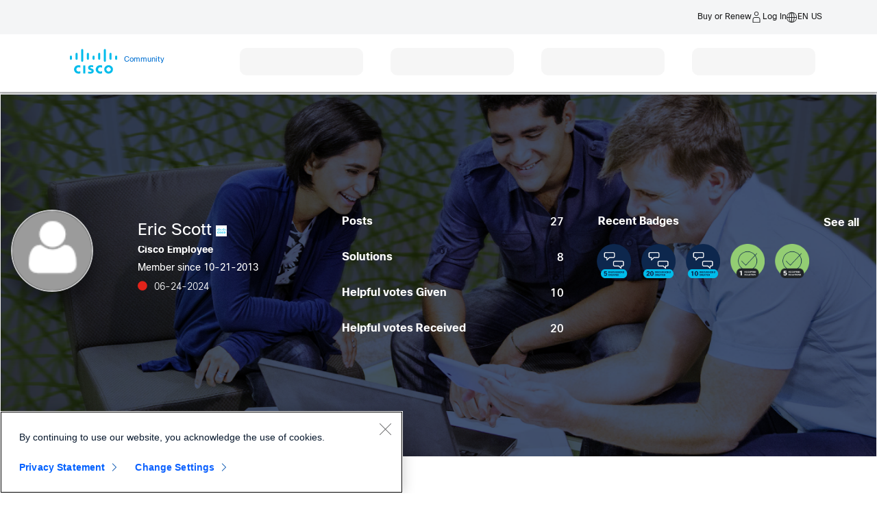

--- FILE ---
content_type: text/html;charset=UTF-8
request_url: https://community.cisco.com/t5/user/viewprofilepage/user-id/332620
body_size: 33956
content:
<!DOCTYPE html><html prefix="og: http://ogp.me/ns#" dir="ltr" lang="en" class="no-js">
	<head>
	
	<title>
	About Eric Scott - Cisco Community
</title>
	
	
	        <link rel="icon" type="image/png" href="https://community.cisco.com/html/@FD8537CC3006D5EE4C7070AF364E7E01/rank_icons/ciscologo-square_16x16.png"/>
        <script language="javascript" type="text/javascript" async>
            var root = document.getElementsByTagName( 'html' )[0];
            root.className += ' cui';
        </script>
            <style>
                html.cui .lia-message-body-content iframe {
                    height: 500px !important;
                }
            </style>

        <!-- JS code for the hamburger menu -->




<div id="warningPostPagePopup" style="display:none;">
    <div>
        <div>
            <span>Heads Up : </span>
            <span>
                The post you are writing will appear in a public forum. Please ensure all content is appropriate for public consumption. Review the employee guidelines for the community <a href="https://community.cisco.com/t5/cisco-employee-guidelines/cisco-community-post-guidelines/ta-p/5332773" title="guidelines" target="_blank">here</a>.
            </span>
        </div>
        <button class="lia-button lia-button-primary" id="popupCancelBtn">Cancel</button>
        <button class="lia-button lia-button-primary" id="popupPostBtn">Post</button> 
    </div>
</div>

<script>
window.addEventListener('load', function() {
    var pageName = "ViewProfilePage";
    var isAdminOrEmployee = false; // FreeMarker boolean to JS boolean
    if (pageName === "PostPage" && isAdminOrEmployee) {
        function attachHandler() {
            var postBtn = document.getElementById('submitContext_1');
            if (postBtn) {
                postBtn.addEventListener('click', function(e) {
                    try {
                        // validation before displaying the warning pop-up
                        var subject = document.getElementById('lia-subject');
                        var labels = document.getElementById('lia-labels');
                        var list0 = document.getElementById('list_0');
                        var boardBtn = document.querySelector('#fieldset_0 > div > div.lia-form-row.lia-form-board-entry > div.lia-quilt-row.lia-quilt-row-standard > div > div > div > div > div.board-chooser > a');
                        var labelsValid = false;
                        var boardValid = false;
                        if (!subject || !subject.value.trim()) {
                            return;
                        }
                        if (!labels || !labels.value.trim()) {
                            return;
                        }
                        if (list0) {
                            try {
                                var labelFound = false;
                                var labelValue = labels.value.trim();
                                var linkLabels = list0.querySelectorAll('[id^="link_"]');
                                linkLabels.forEach(function(link) {
                                    var text = link.textContent.trim();
                                    if (text === labelValue) {
                                        labelFound = true;
                                    }
                                });
                                if (!labelFound) {
                                    return;
                                }
                                labelsValid = true;
                            } catch (err) {
                                console.error('Error in label validation:', err);
                                return;
                            }
                        } else {
                            labelsValid = true; // If #list_0 not present, skip this check
                        }
                        if (boardBtn) {
                            try {
                                if (boardBtn.textContent.trim() !== 'Edit') {
                                    return;
                                }
                                boardValid = true;
                            } catch (err) {
                                console.error('Error in board validation:', err);
                                return;
                            }
                        } else {
                            boardValid = true; // If board chooser not present, skip this check
                        }
                        // ...existing code for error validation and pop-up...
                        if (!window._warningPostPagePopupShown) {
                            e.preventDefault();
                            document.getElementById('warningPostPagePopup').style.display = 'block';
                            window._warningPostPagePopupShown = true;
                            document.getElementById('popupPostBtn').onclick = function() {
                                try {
                                    document.getElementById('warningPostPagePopup').style.display = 'none';
                                    window._warningPostPagePopupShown = false;
                                    // Find the parent form and submit it
                                    var form = postBtn.closest('form');
                                    if (form) {
                                        form.submit();
                                    }
                                } catch (err) {
                                    console.error('Error in post confirmation:', err);
                                }
                            };
                            document.getElementById('popupCancelBtn').onclick = function() {
                                try {
                                    document.getElementById('warningPostPagePopup').style.display = 'none';
                                    window._warningPostPagePopupShown = false;
                                } catch (err) {
                                    console.error('Error in cancel confirmation:', err);
                                }
                            };
                        }
                    } catch (err) {
                        console.error('Error in submit handler:', err);
                        return;
                    }
                });
                return true;
            }
            return false;
        }
        if (!attachHandler()) {
            var observer = new MutationObserver(function(mutations, obs) {
                if (attachHandler()) {
                    obs.disconnect();
                }
            });
            observer.observe(document.body, { childList: true, subtree: true });
        }
    }
});
</script>


	<link rel="icon" href="/t5/image/serverpage/avatar-name/default_icon/avatar-theme/candy/avatar-collection/Cisco_Default/avatar-display-size/favicon/version/2?xdesc=1.0"/>
	
	
	<meta content="width=device-width, initial-scale=1.0, user-scalable=yes" name="viewport"/><meta content="text/html; charset=UTF-8" http-equiv="Content-Type"/><link href="https://community.cisco.com/t5/user/viewprofilepage/user-id/332620" rel="canonical"/>
	<meta content="128" property="og:image:width"/><meta content="https://community.cisco.com/t5/image/serverpage/avatar-name/default_icon/avatar-theme/candy/avatar-collection/Cisco_Default/avatar-display-size/profile/version/2?xdesc=1.0" property="og:image"/><meta content="profile" property="og:type"/><meta content="72" property="og:image:height"/><meta content="https://community.cisco.com/t5/user/viewprofilepage/user-id/332620" property="og:url"/><meta content="Eric Scott" property="og:title"/><meta content="Eric Scott" property="profile:username"/>
	
	
	
	    
            	<link href="/skins/6769835/35a90ac42b6b5e301e237c96a4d89989/cisco.css" rel="stylesheet" type="text/css"/>
            
	

	
	
	
	
	<meta name="google-site-verification" content="-q68O__vtNOVT069bRGZaMIESsJkJAiSvGJEhWKFIZI" />
<meta name="msvalidate.01" content="1B16B4D591DBB7DAFD96676023933138" />
<meta name="theme-color" content="#58585b"/>
<link rel="alternate" hreflang="x-default" href="https://community.cisco.com"  />
<link rel="alternate" hreflang="en" href="https://community.cisco.com/t5/technology-and-support/ct-p/technology-support?profile.language=en" />
<link rel="alternate" hreflang="zh-CN" href="https://community.cisco.com/t5/%E6%80%9D%E7%A7%91%E7%A4%BE%E5%8C%BA/ct-p/chinese-community?profile.language=zh-CN" />
<link rel="alternate" hreflang="fr" href="https://community.cisco.com/t5/communaut%C3%A9-cisco-en-fran%C3%A7ais/ct-p/communaute-francais?profile.language=fr" />
<link rel="alternate" hreflang="ja" href="https://community.cisco.com/t5/japan/ct-p/japanese-community?profile.language=ja" />
<link rel="alternate" hreflang="pt" href="https://community.cisco.com/t5/comunidade-da-cisco/ct-p/comunidade-portugues?profile.language=pt" />
<link rel="alternate" hreflang="ru" href="https://community.cisco.com/t5/ÑÐ¾Ð¾Ð±ÑÐµÑÑÐ²Ð¾-cisco/ct-p/russian-community?profile.language=ru" />
<link rel="alternate" hreflang="es" href="https://community.cisco.com/t5/comunidad-de-cisco/ct-p/comunidad-espanol?profile.language=es" />
<link rel="alternate" hreflang="ko" href="https://community.cisco.com/t5/%ED%95%9C%EA%B5%AD%EC%96%B4-%EC%BB%A4%EB%AE%A4%EB%8B%88%ED%8B%B0/ct-p/korean?profile.language=ko" />
  <script src="https://code.jquery.com/jquery-3.7.1.min.js" integrity="sha384-1H217gwSVyLSIfaLxHbE7dRb3v4mYCKbpQvzx0cegeju1MVsGrX5xXxAvs/HgeFs" crossorigin="anonymous"></script>
	<!-- START Targetable CSS -->
	<!-- hidemthod = page -->
	<style id="targetable-styles"  class="pzn-styles">
		.targetable, .mboxDefault, .targetable.hidden { visibility:hidden; }
		.targetable { position:relative; }
		.targetable.spinner > :not(.spinner-box) { opacity: 0 !important; }
		.targetable.spinner > div.spinner-box { position: absolute; top: 50%; left: 50%;transform: translateX(-50%) translateY(-50%); }
		div.spinner-box > div.spinner-wheel { position:relative; visibility:visible; width:4em; height:4em; border-radius:100%; border:.2em solid #cccccc; border-left-color:#049fd9; -webkit-animation: load 1.1s infinite linear; animation: load 1.1s infinite linear; } @-webkit-keyframes load{ 0%{ -ms-transform: rotate(7deg); -webkit-transform: rotate(7deg); transform: rotate(7deg); } 100%{ -ms-transform: rotate(360deg); -webkit-transform: rotate(360deg); transform: rotate(360deg); } } @keyframes load{ 0%{ -ms-transform: rotate(7deg); -webkit-transform: rotate(7deg); transform: rotate(7deg); } 100%{ -ms-transform: rotate(360deg); -webkit-transform: rotate(360deg); transform: rotate(360deg); } }
		.targetable.obscured { visibility:visible; opacity:.1; transition: opacity 2s ease-in-out; -moz-transition: opacity 2s ease-in-out; -webkit-transition: opacity 2s ease-in-out; filter: blur(5px); -webkit-filter: blur(5px); -moz-filter: blur(5px); -o-filter: blur(5px); -ms-filter: blur(5px); filter: url('data:image/svg+xml;utf9,<svg%20version=\"1.1\"%20xmlns=\http://www.w3.org/2000/svg\><filter%20id=\"blur\"><feGaussianBlur%20stdDeviation=\"3\"%20/></filter></svg>#blur'); filter: progid: DXImageTransform.Microsoft.Blur(PixelRadius='5'); -webkit-transition: 2s -webkit-filter linear; -moz-transition: 2s -moz-filter linear; -o-transition: 2s -o-filter linear; }
	</style>
	<!-- END Targetable CSS  -->
		
	<!-- START enable cookie consent manager -->
	<script src=https://www.cisco.com/c/dam/cdc/t/ctm-core.js></script>
	<!-- END enable cookie consent manager -->
		
	<!-- START Targeter Personalization CODE -->
	<script src=https://www.cisco.com/c/dam/cdc/j/personalization-init.js></script>
	<script>
		cdcext = {
			customEnvironment: "prod"
			};
			if (window.cpe === undefined) {
			window.cpe = {};
			}
			if (cpe.trgt === undefined) {
			cpe.trgt = {};
			cpe.trgt.personalizationObj=null;
			}
			cpe.trgt.personalizationObj= {
			'delayForData': false,
			'at_property': 'a08c42dd-9272-d4b8-f117-9f942c1e0383',
			'safetyTimeout': '6000',
			'async': true,
			'hideMethod': 'elements',
			'loadVps':true,
			'loadCps':true,
			'loadDsc': true,
			'accountName': 'prod',
			'useDomain': 'www.cisco.com'
			}
			cpe.trgt.personalizationObj.subdomainName='community';
	</script>
	<!-- END Targeter Personalization CODE -->
	<script src="https://momentjs.com/downloads/moment.js"></script>
	<script src="https://momentjs.com/downloads/moment-timezone-with-data.js"></script>
	<link rel="stylesheet" type="text/css" href="https://community.cisco.com/html/@51BF15571E28B4BDF4508FF8766DCE1F/assets/cui-standard.min.css" media="none" onload="if(media!='all')media='all'">
	<link rel="stylesheet" type="text/css" href="https://community.cisco.com/html/@8EF0B99B7CCFCF099B7D0FFF3CD54BBE/assets/cc-svg-sprite.css" media="none" onload="if(media!='all')media='all'">


<!-- FUS-1496 -->
<style>
    .login-image-container p {
        text-align: left;
        font-size: var(--cui-font-size);
    }
    .login-image-container {
        padding: 15px;
    }
    #lia-body.lia-body .login-image-container h4{
        font-size: 21px;
        text-align: left;
    }
    .login-image-container b{
        text-align: left;
        display: block;
    }
    #lia-body .custom-login-register-container .login-image-container {
        background-color: rgba(var(--cui-theme-info-rgb),var(--cui-alert-background-opacity));
        --cui-alert-background-opacity: .1;
        height: auto;
    }
    @media screen and (max-width: 980px) {
        .user-registeration .notice_txt {
            display: block !important;
            margin-top: 30px;
        }
    }
</style>
    <!-- Registration Process Code End -->

    <!-- General Modal Popup Code Start -->
    <!-- General Modal Popup Code End -->

    <!-- Login Modal Popup Code Start -->
    <!-- Login Modal Popup Code End -->
    
    <!--Popup Container Code Start -->
    <div class="custom-login-modal modal modal--large hide" id="modal-large">
        <div class="modal__dialog">
            <div class="modal__content">
                <a class="modal__close"><span class="icon-close"></span></a>
                <div class="modal__body">
                </div>
            </div>
        </div>
    </div>
    <!--Popup Container Code End -->

    <script type="application/ld+json">
        {
            "@context": "http://schema.org",
            "@type": "WebSite",
            "name" : "Cisco Community",
            "url": "https://community.cisco.com/",
            "potentialAction": {
                "@type": "SearchAction",
                "target": "https://community.cisco.com/t5/custom/page/page-id/search?q={search_term_string}",
                "query-input": "required name=search_term_string"
            }
        }
    </script>


<script type="text/javascript" src="/t5/scripts/EAA19129A1248A19BBE86A06A73AF336/lia-scripts-head-min.js"></script><script language="javascript" type="text/javascript">
<!--
window.FileAPI = { jsPath: '/html/assets/js/vendor/ng-file-upload-shim/' };
LITHIUM.PrefetchData = {"Components":{},"commonResults":{}};
LITHIUM.DEBUG = false;
LITHIUM.CommunityJsonObject = {
  "Validation" : {
    "image.description" : {
      "min" : 0,
      "max" : 1000,
      "isoneof" : [ ],
      "type" : "string"
    },
    "tkb.toc_maximum_heading_level" : {
      "min" : 1,
      "max" : 6,
      "isoneof" : [ ],
      "type" : "integer"
    },
    "tkb.toc_heading_list_style" : {
      "min" : 0,
      "max" : 50,
      "isoneof" : [
        "disc",
        "circle",
        "square",
        "none"
      ],
      "type" : "string"
    },
    "blog.toc_maximum_heading_level" : {
      "min" : 1,
      "max" : 6,
      "isoneof" : [ ],
      "type" : "integer"
    },
    "tkb.toc_heading_indent" : {
      "min" : 5,
      "max" : 50,
      "isoneof" : [ ],
      "type" : "integer"
    },
    "blog.toc_heading_indent" : {
      "min" : 5,
      "max" : 50,
      "isoneof" : [ ],
      "type" : "integer"
    },
    "blog.toc_heading_list_style" : {
      "min" : 0,
      "max" : 50,
      "isoneof" : [
        "disc",
        "circle",
        "square",
        "none"
      ],
      "type" : "string"
    }
  },
  "User" : {
    "settings" : {
      "imageupload.legal_file_extensions" : "*.jpg;*.JPG;*.jpeg;*.JPEG;*.gif;*.GIF;*.png;*.PNG;*.mp4;*.MP4;*.tiff;*.TIFF;*.bmp;*.BMP;",
      "config.enable_avatar" : true,
      "integratedprofile.show_klout_score" : true,
      "layout.sort_view_by_last_post_date" : true,
      "layout.friendly_dates_enabled" : false,
      "profileplus.allow.anonymous.scorebox" : false,
      "tkb.message_sort_default" : "topicPublishDate",
      "layout.format_pattern_date" : "MM-dd-yyyy",
      "config.require_search_before_post" : "require",
      "isUserLinked" : false,
      "integratedprofile.cta_add_topics_dismissal_timestamp" : -1,
      "layout.message_body_image_max_size" : 1000,
      "profileplus.everyone" : false,
      "integratedprofile.cta_connect_wide_dismissal_timestamp" : -1,
      "blog.toc_maximum_heading_level" : "",
      "integratedprofile.hide_social_networks" : false,
      "blog.toc_heading_indent" : "",
      "contest.entries_per_page_num" : 20,
      "layout.messages_per_page_linear" : 15,
      "integratedprofile.cta_manage_topics_dismissal_timestamp" : -1,
      "profile.shared_profile_test_group" : false,
      "integratedprofile.cta_personalized_feed_dismissal_timestamp" : -1,
      "integratedprofile.curated_feed_size" : 10,
      "contest.one_kudo_per_contest" : false,
      "integratedprofile.enable_social_networks" : false,
      "integratedprofile.my_interests_dismissal_timestamp" : -1,
      "profile.language" : "en",
      "layout.friendly_dates_max_age_days" : 31,
      "layout.threading_order" : "thread_descending",
      "blog.toc_heading_list_style" : "disc",
      "useRecService" : false,
      "layout.module_welcome" : "<div>\r\n    <div class=\"welcome-homepage-title half-padding-top qtr-padding-bottom\">Welcome to the Community!<\/div>\r\n    <div class=\"welcome-homepage-inner qtr-padding-top half-padding-bottom\">The Community is a hub for connecting with your peers and Cisco specialists to ask for help, share your expertise, build your network, and grow professionally.<br>New Here? <a class=\"welcome-homepage-click-here\" href=\"/html/assets/Cisco_Community_Journey_Infographic_v4.pdf\" target=\"_blank\">Click here to learn more and get started.<\/a>\r\n    <\/div>\r\n<\/div>",
      "imageupload.max_uploaded_images_per_upload" : 100,
      "imageupload.max_uploaded_images_per_user" : 10000,
      "integratedprofile.connect_mode" : "",
      "tkb.toc_maximum_heading_level" : "2",
      "tkb.toc_heading_list_style" : "disc",
      "sharedprofile.show_hovercard_score" : true,
      "config.search_before_post_scope" : "community",
      "tkb.toc_heading_indent" : "15",
      "p13n.cta.recommendations_feed_dismissal_timestamp" : -1,
      "imageupload.max_file_size" : 3072,
      "layout.show_batch_checkboxes" : false,
      "integratedprofile.cta_connect_slim_dismissal_timestamp" : -1
    },
    "isAnonymous" : true,
    "policies" : {
      "image-upload.process-and-remove-exif-metadata" : true
    },
    "registered" : false,
    "emailRef" : "",
    "id" : -1,
    "login" : "Anonymous"
  },
  "Server" : {
    "communityPrefix" : "/kxiwq67737",
    "nodeChangeTimeStamp" : 1768740959230,
    "tapestryPrefix" : "/t5",
    "deviceMode" : "DESKTOP",
    "responsiveDeviceMode" : "DESKTOP",
    "membershipChangeTimeStamp" : "0",
    "version" : "25.12",
    "branch" : "25.12-release",
    "showTextKeys" : false
  },
  "Config" : {
    "phase" : "prod",
    "integratedprofile.cta.reprompt.delay" : 30,
    "profileplus.tracking" : {
      "profileplus.tracking.enable" : false,
      "profileplus.tracking.click.enable" : false,
      "profileplus.tracking.impression.enable" : false
    },
    "app.revision" : "2512231126-s6f44f032fc-b18",
    "navigation.manager.community.structure.limit" : "1000"
  },
  "Activity" : {
    "Results" : [ ]
  },
  "NodeContainer" : {
    "viewHref" : "https://community.cisco.com/t5/top/ct-p/top",
    "description" : "",
    "id" : "top",
    "shortTitle" : "Top",
    "title" : "Top",
    "nodeType" : "category"
  },
  "Page" : {
    "skins" : [
      "cisco",
      "theme_hermes",
      "responsive_peak"
    ],
    "authUrls" : {
      "loginUrl" : "https://community.cisco.com/plugins/common/feature/saml/doauth/post?login=true&idp=http://www.okta.com/exk14y7an41P2yBKm5d7&referer=https%3A%2F%2Fcommunity.cisco.com%2Ft5%2Fuser%2Fv2%2Fviewprofilepage%2Fuser-id%2F332620",
      "loginUrlNotRegistered" : "https://community.cisco.com/plugins/common/feature/saml/doauth/post?login=true&idp=http://www.okta.com/exk14y7an41P2yBKm5d7&redirectreason=notregistered&referer=https%3A%2F%2Fcommunity.cisco.com%2Ft5%2Fuser%2Fv2%2Fviewprofilepage%2Fuser-id%2F332620",
      "loginUrlNotRegisteredDestTpl" : "https://community.cisco.com/plugins/common/feature/saml/doauth/post?login=true&idp=http://www.okta.com/exk14y7an41P2yBKm5d7&redirectreason=notregistered&referer=%7B%7BdestUrl%7D%7D"
    },
    "name" : "ViewProfilePage",
    "rtl" : false,
    "object" : {
      "viewHref" : "/t5/user/viewprofilepage/user-id/332620",
      "id" : 332620,
      "page" : "ViewProfilePage",
      "type" : "User",
      "login" : "Eric Scott"
    }
  },
  "WebTracking" : {
    "Activities" : { },
    "path" : "Community:Cisco Community"
  },
  "Feedback" : {
    "targeted" : { }
  },
  "Seo" : {
    "markerEscaping" : {
      "pathElement" : {
        "prefix" : "@",
        "match" : "^[0-9][0-9]$"
      },
      "enabled" : false
    }
  },
  "TopLevelNode" : {
    "viewHref" : "https://community.cisco.com/",
    "description" : "",
    "id" : "kxiwq67737",
    "shortTitle" : "Cisco Community",
    "title" : "Cisco Community",
    "nodeType" : "Community"
  },
  "Community" : {
    "viewHref" : "https://community.cisco.com/",
    "integratedprofile.lang_code" : "en",
    "integratedprofile.country_code" : "US",
    "id" : "kxiwq67737",
    "shortTitle" : "Cisco Community",
    "title" : "Cisco Community"
  },
  "CoreNode" : {
    "viewHref" : "https://community.cisco.com/",
    "settings" : { },
    "description" : "",
    "id" : "kxiwq67737",
    "shortTitle" : "Cisco Community",
    "title" : "Cisco Community",
    "nodeType" : "Community",
    "ancestors" : [ ]
  }
};
LITHIUM.Components.RENDER_URL = "/t5/util/componentrenderpage/component-id/#{component-id}?render_behavior=raw";
LITHIUM.Components.ORIGINAL_PAGE_NAME = 'user/v2/ViewProfilePage';
LITHIUM.Components.ORIGINAL_PAGE_ID = 'ViewProfilePage';
LITHIUM.Components.ORIGINAL_PAGE_CONTEXT = '[base64]';
LITHIUM.Css = {
  "BASE_DEFERRED_IMAGE" : "lia-deferred-image",
  "BASE_BUTTON" : "lia-button",
  "BASE_SPOILER_CONTAINER" : "lia-spoiler-container",
  "BASE_TABS_INACTIVE" : "lia-tabs-inactive",
  "BASE_TABS_ACTIVE" : "lia-tabs-active",
  "BASE_AJAX_REMOVE_HIGHLIGHT" : "lia-ajax-remove-highlight",
  "BASE_FEEDBACK_SCROLL_TO" : "lia-feedback-scroll-to",
  "BASE_FORM_FIELD_VALIDATING" : "lia-form-field-validating",
  "BASE_FORM_ERROR_TEXT" : "lia-form-error-text",
  "BASE_FEEDBACK_INLINE_ALERT" : "lia-panel-feedback-inline-alert",
  "BASE_BUTTON_OVERLAY" : "lia-button-overlay",
  "BASE_TABS_STANDARD" : "lia-tabs-standard",
  "BASE_AJAX_INDETERMINATE_LOADER_BAR" : "lia-ajax-indeterminate-loader-bar",
  "BASE_AJAX_SUCCESS_HIGHLIGHT" : "lia-ajax-success-highlight",
  "BASE_CONTENT" : "lia-content",
  "BASE_JS_HIDDEN" : "lia-js-hidden",
  "BASE_AJAX_LOADER_CONTENT_OVERLAY" : "lia-ajax-loader-content-overlay",
  "BASE_FORM_FIELD_SUCCESS" : "lia-form-field-success",
  "BASE_FORM_WARNING_TEXT" : "lia-form-warning-text",
  "BASE_FORM_FIELDSET_CONTENT_WRAPPER" : "lia-form-fieldset-content-wrapper",
  "BASE_AJAX_LOADER_OVERLAY_TYPE" : "lia-ajax-overlay-loader",
  "BASE_FORM_FIELD_ERROR" : "lia-form-field-error",
  "BASE_SPOILER_CONTENT" : "lia-spoiler-content",
  "BASE_FORM_SUBMITTING" : "lia-form-submitting",
  "BASE_EFFECT_HIGHLIGHT_START" : "lia-effect-highlight-start",
  "BASE_FORM_FIELD_ERROR_NO_FOCUS" : "lia-form-field-error-no-focus",
  "BASE_EFFECT_HIGHLIGHT_END" : "lia-effect-highlight-end",
  "BASE_SPOILER_LINK" : "lia-spoiler-link",
  "FACEBOOK_LOGOUT" : "lia-component-users-action-logout",
  "BASE_DISABLED" : "lia-link-disabled",
  "FACEBOOK_SWITCH_USER" : "lia-component-admin-action-switch-user",
  "BASE_FORM_FIELD_WARNING" : "lia-form-field-warning",
  "BASE_AJAX_LOADER_FEEDBACK" : "lia-ajax-loader-feedback",
  "BASE_AJAX_LOADER_OVERLAY" : "lia-ajax-loader-overlay",
  "BASE_LAZY_LOAD" : "lia-lazy-load"
};
(function() { if (!window.LITHIUM_SPOILER_CRITICAL_LOADED) { window.LITHIUM_SPOILER_CRITICAL_LOADED = true; window.LITHIUM_SPOILER_CRITICAL_HANDLER = function(e) { if (!window.LITHIUM_SPOILER_CRITICAL_LOADED) return; if (e.target.classList.contains('lia-spoiler-link')) { var container = e.target.closest('.lia-spoiler-container'); if (container) { var content = container.querySelector('.lia-spoiler-content'); if (content) { if (e.target.classList.contains('open')) { content.style.display = 'none'; e.target.classList.remove('open'); } else { content.style.display = 'block'; e.target.classList.add('open'); } } e.preventDefault(); return false; } } }; document.addEventListener('click', window.LITHIUM_SPOILER_CRITICAL_HANDLER, true); } })();
LITHIUM.noConflict = true;
LITHIUM.useCheckOnline = false;
LITHIUM.RenderedScripts = [
  "jquery.ui.mouse.js",
  "Loader.js",
  "jquery.ui.widget.js",
  "LiModernizr.js",
  "Globals.js",
  "Events.js",
  "jquery.effects.slide.js",
  "Lithium.js",
  "ElementQueries.js",
  "json2.js",
  "jquery.ui.core.js",
  "Sandbox.js",
  "jquery.delayToggle-1.0.js",
  "jquery.blockui.js",
  "Cache.js",
  "NoConflict.js",
  "jquery.ajax-cache-response-1.0.js",
  "jquery.iframe-shim-1.0.js",
  "Auth.js",
  "SpoilerToggle.js",
  "ActiveCast3.js",
  "UserListActual.js",
  "PartialRenderProxy.js",
  "ForceLithiumJQuery.js",
  "OoyalaPlayer.js",
  "ElementMethods.js",
  "DataHandler.js",
  "jquery.fileupload.js",
  "jquery.viewport-1.0.js",
  "Video.js",
  "prism.js",
  "jquery.appear-1.1.1.js",
  "jquery.ui.draggable.js",
  "jquery.hoverIntent-r6.js",
  "jquery.ui.dialog.js",
  "jquery.css-data-1.0.js",
  "PolyfillsAll.js",
  "Components.js",
  "InformationBox.js",
  "jquery.position-toggle-1.0.js",
  "jquery.json-2.6.0.js",
  "Throttle.js",
  "jquery.tmpl-1.1.1.js",
  "jquery.ui.resizable.js",
  "AjaxSupport.js",
  "ResizeSensor.js",
  "Forms.js",
  "jquery.js",
  "jquery.clone-position-1.0.js",
  "jquery.effects.core.js",
  "jquery.scrollTo.js",
  "DeferredImages.js",
  "jquery.ui.position.js",
  "jquery.lithium-selector-extensions.js",
  "jquery.function-utils-1.0.js",
  "Namespace.js",
  "jquery.iframe-transport.js",
  "Text.js"
];// -->
</script><script type="text/javascript" src="/t5/scripts/D60EB96AE5FF670ED274F16ABB044ABD/lia-scripts-head-min.js"></script></head>
	<body class="lia-user-status-anonymous ViewProfilePage lia-body lia-a11y" id="lia-body">
	
	
	<div id="1F6-221-2" class="ServiceNodeInfoHeader">
</div>
	
	
	
	

	<div class="lia-page">
		<center>
			
				<script>
        (() => {
            if (window.cdcext === undefined) {
                window.cdcext = {};
            }
            // Set this value relative to your environment
            cdcext.customEnvironment = 'prod';
            if (window.cdclocale === undefined) {
                window.cdclocale = {};
            }
            cdclocale.locale = 'en_us';
        })();
    </script>
    <script>
        window['adrum-start-time'] = new Date().getTime();
        // Set this value relative to your environment
        window['environ'] = "prod";
    </script>
    
    <!-- Pathing for these should stay the same -->
    <script src="https://www.cisco.com/etc/designs/cdc/clientlibs/responsive/js/web-component-foundation.min.js"></script>

    <!-- Pathing for these should be local to your application -->
    <link rel="stylesheet" href="/html/assets/clientlib-base.css" type="text/css">
    <link rel="stylesheet" href="/html/assets/clientlib-site.css" type="text/css">
    <script
        src="https://www.cisco.com/etc.clientlibs/cisco-cdc/clientlibs/clientlib-dependencies.min.js">
    </script>
					
	
	<div class="MinimumWidthContainer">
		<div class="min-width-wrapper">
			<div class="min-width">		
				
						<div class="lia-content">
                            
							
							
							
		
	<div class="lia-quilt lia-quilt-view-profile-page lia-quilt-layout-two-column-main-side lia-top-quilt lia-anonymous-viewing-other">
	<div class="lia-quilt-row lia-quilt-row-header">
		<div class="lia-quilt-column lia-quilt-column-24 lia-quilt-column-single lia-quilt-column-common-header">
			<div class="lia-quilt-column-alley lia-quilt-column-alley-single">
	
		
			<div class="lia-quilt lia-quilt-header lia-quilt-layout-custom-community-header lia-component-quilt-header">
	<div class="lia-quilt-row lia-quilt-row-header-utility">
		<div class="lia-quilt-column lia-quilt-column-24 lia-quilt-column-single lia-quilt-column-header-utility-content lia-mark-empty">
			
		</div>
	</div><div class="lia-quilt-row lia-quilt-row-header-top">
		<div class="lia-quilt-column lia-quilt-column-24 lia-quilt-column-single lia-quilt-column-header-top-content">
			<div class="lia-quilt-column-alley lia-quilt-column-alley-single">
	
		
			

<style>
    #lia-body .lia-component-quilt-header .fw-c-header__tophatt.--mobile{
       display: none;
    }
    #lia-body .lia-component-quilt-header .--language ul.dropdown-menu.dropdown__menu--openleft {
        top: 23px;
        <!-- left: -50px; -->
        <!-- CDCC-6310 Mobile Experience Resolutions - left alignment commented to resolve the formatting issue of the Language dropdown -->
    }
    @media screen and (max-width: 1023px) and (min-width: 320px){
        #lia-body .lia-component-quilt-header .--language ul.dropdown-menu.dropdown__menu--openleft {
            padding-bottom: 80px;
            <!-- CDCC-6310 Mobile Experience Resolutions - Adding padding at the bottom of the dropdown options to allow scrolling to the last lang options in the Language Dropdown in Nav Bar-->
    }
    }
    #lia-body .lia-component-quilt-header .--language ul li {
       display: block;
    }
    #lia-body .lia-component-quilt-header .--language a{
        color: #1B1C1D !important;
    }
    @media screen and (max-width: 1023px) and (min-width: 320px) {
        #lia-body .lia-component-quilt-header .fw-c-header__nav.--active .cmp-accordion__panel {
            animation: header-slide-in .5s forwards;
            top: 0;
            left: 0;
            width: 100%;
        }
       #lia-body .lia-component-quilt-header .fw-c-header__button.--login .cmp-button__icon {
            background-image: url("data:image/svg+xml;charset=utf-8,%3Csvg xmlns='http://www.w3.org/2000/svg' width='14' height='14' viewBox='0 0 20 20'%3E%3Cg fill='%231b1c1d'%3E%3Cpath d='M10 8c-.7 0-1.4-.2-1.9-.6C7.5 7 7 6.5 6.8 5.8c-.3-.6-.4-1.3-.2-2 .1-.7.4-1.3.9-1.8s1.1-.8 1.8-.9c.7-.2 1.4-.1 2 .2.7.2 1.2.7 1.6 1.3.4.5.6 1.2.6 1.9 0 .9-.4 1.8-1 2.5-.7.6-1.6 1-2.5 1Zm0-6c-.5 0-1 .1-1.4.4-.4.3-.7.7-.9 1.1-.2.5-.2 1-.2 1.5.1.5.4.9.7 1.3.4.3.8.6 1.3.7.5 0 1 0 1.5-.2.4-.2.8-.5 1.1-.9.3-.4.4-.9.4-1.4 0-.7-.3-1.3-.7-1.8-.5-.4-1.1-.7-1.8-.7ZM15.5 19h-11c-.1 0-.3-.1-.4-.1 0-.1-.1-.3-.1-.4v-5.1c0-.9.4-1.7 1-2.4.7-.6 1.5-1 2.5-1h5.1c.9 0 1.7.4 2.4 1 .6.7 1 1.5 1 2.4v5.1c0 .1-.1.3-.1.4-.1 0-.3.1-.4.1ZM5 18h10v-4.6c0-.6-.3-1.2-.7-1.7-.5-.4-1.1-.7-1.7-.7H7.5c-.7 0-1.3.3-1.8.7-.4.5-.7 1.1-.7 1.7V18Z'/%3E%3C/g%3E%3C/svg%3E");
            display: block !important;
        }
        #lia-body .lia-component-quilt-header .--sub-panel-active .tier2-container{
            display: block;
        }
        #lia-body .lia-component-quilt-header .fw-c-header__nav.--active .cmp-accordion__icon:after,.fw-c-header__nav-controls-button.--back .cmp-button__icon:after{
            height: 10px;
            width: 10px;
            padding-left: 7px;
            margin-left: 10px;
        }
        #lia-body .lia-component-quilt-header .fw-c-header__nav-controls.secondary .fw-c-header__nav-controls-button.--back .cmp-button__icon:after{
            margin-left: 10px;
        }
        #lia-body .lia-component-quilt-header .fw-c-header__nav-controls.secondary button.fw-c-header__nav-controls-button.--close.cmp-button {
            margin-right: 10px;
        }
        #lia-body .lia-component-quilt-header .cmp-accordion__item {
            border-bottom: 1px solid #E6E7E8;
            height: 50px;
        }
        #lia-body .lia-component-quilt-header .fw-c-header__nav.--active .cmp-accordion{
            min-height: 300px;
            padding: 20px;
        }
        #lia-body .lia-component-quilt-header .tier2-container.--Tier3-activated{
            display: none;
        }
        #lia-body .lia-component-quilt-header .tier2-container.--active{
            display: block;
        }
        
        #lia-body .lia-component-quilt-header .tier3-container.--active{
            display:block;
        }
        #lia-body .lia-component-quilt-header .fw-c-header__tophatt.--mobile{
            display: block;
         }
        
        #lia-body .lia-component-quilt-header .fw-c-header__tophatt.--mobile {
            padding: 0px 10px 30px 10px;
            border: none !important;
            margin: -1px 0;
            box-shadow: none;
            background: #ffffff;
        }
        #lia-body .lia-component-quilt-header .fw-c-header__tophatt.--mobile .fw-c-header__button {
            border: none;
            display: block;
            margin: 30px 10px;
        }
        
        #lia-body .lia-component-quilt-header .fw-c-header__button.--login.--desktop{
            padding: 0 50px;
        }
        #lia-body .lia-component-quilt-header .fw-c-header__button.--buy.--desktop,#lia-body .custom-community-header-user-navigation,#lia-body .lia-component-quilt-header .fw-c-header__button.--language.--desktop.dropdown.form-group--typeahead,#lia-body .lia-component-quilt-header .fw-c-header__button.--login.--desktop {
            display: inline;
            float: left;
            text-align: center;
        }
        #lia-body .lia-component-quilt-header .fw-c-header__button.--buy.--desktop,.fw-c-header__button.--language.--desktop.dropdown.form-group--typeahead{
            width: 30%;
        }
        #lia-body .lia-component-quilt-header .custom-community-header-user-navigation,.fw-c-header__button.--login.--desktop{
            width: 45% !important;
        }
        #lia-body.lia-user-status-anonymous .lia-component-quilt-header .custom-community-header-user-navigation,.fw-c-header__button.--login.--desktop{
            width: 40% !important;
        }
        #lia-body .lia-component-quilt-header .fw-c-header__button.--buy.--desktop{
            padding: 12px 0 !important;
        }
        #lia-body .lia-component-quilt-header .fw-c-header__button.--buy.--desktop a {
            font-size: 16px;
        }
    }
    @media screen and (max-width: 330px) and (min-width: 320px) {
        #lia-body .lia-component-quilt-header .fw-c-header__tophatt.--mobile {
            padding: 150px 10px 30px 10px !important;
        }
    }
    @media screen and (max-width: 1023px) and (min-width: 240px){
        #lia-body .lia-component-quilt-header .fw-c-header__tophatt.--mobile {
            margin: -30px 0;
        }
        <!-- CDCC-7161 : Global Nav Bar being overlapped by the header -->
    }
</style>
<div class="root responsivegrid">
    <div class="aem-Grid aem-Grid--12 aem-Grid--default--12">
        <header class="fw-c-header">
            <svg xmlns="http://www.w3.org/2000/svg" width="36" height="36"
                viewBox="0 0 36 36" style="display:none;">
                <defs>
                    <path id="svg-x" fill="none" fill-rule="evenodd" stroke="inherit"
                        stroke-linecap="round" stroke-width="inherit"
                        d="M30.26 6.495L5.505 31.25M5.495 6.495L30.25 31.25" />
                </defs>
            </svg>
            <div class="fw-c-header__masthead"><a class="fw-c-header__logo" id="fw-c-header__logo" title="Cisco Community" href="/" aria-labelledby="fw-c-header__logo-title">
                    <svg xmlns="http://www.w3.org/2000/svg" width="108" height="57"
                        viewBox="0 0 108 57" role="img">
                        <defs>
                            <path
                                d="M0 22.769a2.348 2.348 0 0 0 3.935 1.545c.434-.403.7-.955.744-1.545v-5.2a2.34 2.34 0 0 0-4.679 0v5.2"
                                id="bar_short" class="bar" />
                            <path
                                d="M12.95 22.769a2.349 2.349 0 0 0 2.34 2.171 2.346 2.346 0 0 0 2.339-2.171V11.112a2.341 2.341 0 0 0-4.679 0V22.77"
                                id="bar_tall" class="bar" />
                            <path
                                d="M25.832 27.464a2.345 2.345 0 0 0 4.678 0V2.249a2.342 2.342 0 0 0-4.678 0v25.215"
                                id="bar_grande" class="bar" />
                            <path
                                d="M24.026 56.277v-5.002l-.098.043a9.253 9.253 0 0 1-3.605.915 5.303 5.303 0 0 1-3.63-1.07 4.644 4.644 0 0 1-1.58-2.244 5.395 5.395 0 0 1-.106-3 4.6 4.6 0 0 1 1.609-2.566 4.823 4.823 0 0 1 2.528-1.09 8.332 8.332 0 0 1 4.774.895l.108.056v-5.03l-.228-.061a12.78 12.78 0 0 0-4.552-.596 10.534 10.534 0 0 0-4.065.93 9.29 9.29 0 0 0-3.329 2.572 10.014 10.014 0 0 0-.182 12.18 9.546 9.546 0 0 0 5.292 3.403c2.211.538 4.528.456 6.697-.234l.367-.101"
                                id="cisco_c" />
                        </defs>
                        <g fill="#00bceb" fill-rule="evenodd">
                            <use href="#cisco_c" />
                            <use href="#cisco_c" x="49.5" />
                            <path
                                d="M41.69 52.125l-.019 4.308.315.054c.989.185 1.987.313 2.99.385a18.1 18.1 0 0 0 2.642.051c.842-.06 1.675-.218 2.48-.468a6.862 6.862 0 0 0 2.573-1.371 5.19 5.19 0 0 0 1.498-2.148 5.912 5.912 0 0 0-.03-4.324 4.852 4.852 0 0 0-1.343-1.862 5.568 5.568 0 0 0-1.97-1.147l-3.25-1.206a1.742 1.742 0 0 1-.887-.845 1.107 1.107 0 0 1 .036-.986 1.29 1.29 0 0 1 .217-.291 1.75 1.75 0 0 1 .48-.347c.363-.18.755-.293 1.158-.337a6.76 6.76 0 0 1 2.072.022c.81.088 1.613.231 2.402.43l.168.037v-3.974l-.31-.067a21.14 21.14 0 0 0-2.444-.435 12.545 12.545 0 0 0-3.213-.014 6.945 6.945 0 0 0-3.699 1.488 4.908 4.908 0 0 0-1.58 2.178 5.984 5.984 0 0 0-.003 4.05c.242.65.63 1.237 1.136 1.714.437.422.932.78 1.47 1.065.708.38 1.458.675 2.235.878.257.077.512.158.766.243l.385.141.11.045c.38.136.726.35 1.018.628.202.19.358.423.455.683.06.237.061.485.003.723a1.536 1.536 0 0 1-.744.892 3.691 3.691 0 0 1-1.239.387 9 9 0 0 1-1.92.097 21.973 21.973 0 0 1-2.507-.334c-.433-.09-.864-.19-1.291-.303l-.16-.04zM30.546 56.607h4.73V37.846h-4.73zM85.305 43.386a4.934 4.934 0 1 1 6.157 7.711 4.934 4.934 0 0 1-6.157-7.71m-6.867 3.848A9.87 9.87 0 0 0 90.44 56.72a9.629 9.629 0 0 0 3.157-17.729 9.934 9.934 0 0 0-15.16 8.244" />
                            <use href="#bar_short" x="0" />
                            <use href="#bar_tall" x="0" />
                            <use href="#bar_grande" x="0" />
                            <use href="#bar_tall" x="25.875" />
                            <use href="#bar_short" x="51.75" />
                            <use href="#bar_tall" x="51.75" />
                            <use href="#bar_grande" x="51.75" />
                            <use href="#bar_tall" x="77.625" />
                            <use href="#bar_short" x="103.375" />
                        </g>
                    </svg>
                    <span class="community-title">Community</span>
                </a>
                <div class="fw-c-header__nav">
                    <div id="accordion-ca53051534" class="cmp-accordion" data-cmp-is="accordion" data-placeholder-text="false">
                        <div class="cmp-accordion__item loader" data-cmp-hook-accordion="item" id="accordion-ca53051534-item-80272c0e79">
                            <h3 class="cmp-accordion__header">
                                <button id="technology_support-button" class="cmp-accordion__button" aria-controls="technology_support-panel" data-cmp-hook-accordion="button">
                                    <span class="cmp-accordion__title"></span>
                                    <span class="cmp-accordion__icon"></span>
                                </button>
                            </h3>
                        </div>
                        <div class="cmp-accordion__item loader" data-cmp-hook-accordion="item" id="accordion-ca53051534-item-80272c0e79">
                            <h3 class="cmp-accordion__header">
                                <button id="technology_support-button" class="cmp-accordion__button" aria-controls="technology_support-panel" data-cmp-hook-accordion="button">
                                    <span class="cmp-accordion__title"></span>
                                    <span class="cmp-accordion__icon"></span>
                                </button>
                            </h3>
                        </div>
                        <div class="cmp-accordion__item loader" data-cmp-hook-accordion="item" id="accordion-ca53051534-item-80272c0e79">
                            <h3 class="cmp-accordion__header">
                                <button id="technology_support-button" class="cmp-accordion__button" aria-controls="technology_support-panel" data-cmp-hook-accordion="button">
                                    <span class="cmp-accordion__title"></span>
                                    <span class="cmp-accordion__icon"></span>
                                </button>
                            </h3>
                        </div>
                        <div class="cmp-accordion__item loader" data-cmp-hook-accordion="item" id="accordion-ca53051534-item-80272c0e79">
                            <h3 class="cmp-accordion__header">
                                <button id="technology_support-button" class="cmp-accordion__button" aria-controls="technology_support-panel" data-cmp-hook-accordion="button">
                                    <span class="cmp-accordion__title"></span>
                                    <span class="cmp-accordion__icon"></span>
                                </button>
                            </h3>
                        </div>
                    </div>
                    <div class="fw-c-header__tophatt --mobile">
                        <div id="fw-c-header__button--buy--mobile"
                            class="fw-c-header__button --buy --mobile">
                            <a class="buy-or-renew-url" href="" aria-label="Buy or Renew" target="_self">
                                <span class="cmp-button__text">Buy or Renew</span>
                            </a>
                        </div>
                        <div id="fw-c-header__button--language--mobile" class="fw-c-header__button --language --mobile dropdown form-group--typeahead">
                            <button type="button" id="button-5c1cb9c74f" aria-label="English - US">
                                <span class="cmp-button__icon cmp-button__icon--icon"
                                    aria-hidden="true"></span>
                                <span class="cmp-button__text">EN US</span>
                            </button>
                            <ul class="dropdown-menu dropdown__menu--openleft" aria-labelledby="dropdownMenu1">
                                <li><a href="/t5/%E6%80%9D%E7%A7%91%E7%A4%BE%E5%8C%BA/ct-p/chinese-community?profile.language=zh-CN">Chinese</a></li>
                                <li><a href="/t5/technology-and-support/ct-p/technology-support?profile.language=en">EN US</a></li>
                                <li><a href="/t5/communaut%C3%A9-cisco-en-fran%C3%A7ais/ct-p/communaute-francais?profile.language=fr">French</a></li>
                                <li><a href="/t5/japan/ct-p/japanese-community?profile.language=ja">Japanese</a></li>
                                <li><a href="/t5/%ED%95%9C%EA%B5%AD%EC%96%B4-%EC%BB%A4%EB%AE%A4%EB%8B%88%ED%8B%B0/ct-p/korean?profile.language=ko">Korean</a></li>
                                <li><a href="/t5/comunidade-da-cisco/ct-p/comunidade-portugues?profile.language=pt">Portuguese</a></li>
                                <li><a href="/t5/comunidad-de-cisco/ct-p/comunidad-espanol?profile.language=es">Spanish</a></li>
                            </ul>
                        </div>
                        <div id="fw-c-header__button--buy--mobile" class="fw-c-header__button --buy --mobile">
                            <button class="lia-link-navigation login-link lia-authentication-link lia-button lia-button-primary">Log In</button>
                        </div>
                    </div>
                </div>
                <div class="mobile-nav-btn">
                    <button class="fw-c-header__nav-button cmp-button"
                        id="fw-c-header__nav-button" aria-haspopup="true"
                        aria-expanded="false"
                        aria-labelledby="fw-c-header__nav-button-label">
                        <div>
                            <span></span>
                            <span></span>
                            <span></span>
                        </div>
                        <div class="fw-c-header__nav-button-label --active"
                            id="fw-c-header__nav-button-label">MENU</div>
                        <div class="fw-c-header__nav-button-label"
                            id="fw-c-header__nav-button-label--close">CLOSE</div>
                    </button>
                </div>
            </div>
            <div class="fw-c-header__tophat">
                <div id="fw-c-header__button--buy--desktop"
                    class="fw-c-header__button --buy --desktop">
                    <a class="buy-or-renew-url" href="" aria-label="Buy or Renew" target="_self">
                        <span class="cmp-button__text">Buy or Renew</span>
                    </a>
                </div>
                    <div id="fw-c-header__button--login--desktop"
                        class="fw-c-header__button --login --desktop">
                        <button class="lia-link-navigation login-link lia-authentication-link" type="button" id="button-803e206ac8" aria-label="Log in">
                            <span class="cmp-button__icon cmp-button__icon--icon"
                                aria-hidden="true"></span>
                            <span class="cmp-button__text">Log In</span>
                        </button>
                    </div>
                <div id="fw-c-header__button--language--desktop" class="fw-c-header__button --language --desktop dropdown form-group--typeahead">
                    <button class="dropdown-toggle" type="button" id="button-5c1cb9c74f" aria-label="English - US">
                        <span class="cmp-button__icon cmp-button__icon--icon" aria-hidden="true"></span>
                        <span class="cmp-button__text">EN US</span>
                    </button>
                    <ul class="dropdown-menu dropdown__menu--openleft" aria-labelledby="dropdownMenu1">
                        <li><a href="/t5/%E6%80%9D%E7%A7%91%E7%A4%BE%E5%8C%BA/ct-p/chinese-community?profile.language=zh-CN">Chinese</a></li>
                        <li><a href="/t5/technology-and-support/ct-p/technology-support?profile.language=en">EN US</a></li>
                        <li><a href="/t5/communaut%C3%A9-cisco-en-fran%C3%A7ais/ct-p/communaute-francais?profile.language=fr">French</a></li>
                        <li><a href="/t5/japan/ct-p/japanese-community?profile.language=ja">Japanese</a></li>
                        <li><a href="/t5/%ED%95%9C%EA%B5%AD%EC%96%B4-%EC%BB%A4%EB%AE%A4%EB%8B%88%ED%8B%B0/ct-p/korean?profile.language=ko">Korean</a></li>
                        <li><a href="/t5/comunidade-da-cisco/ct-p/comunidade-portugues?profile.language=pt">Portuguese</a></li>
                        <li><a href="/t5/comunidad-de-cisco/ct-p/comunidad-espanol?profile.language=es">Spanish</a></li>
                    </ul>
                </div>
            </div>
        </header>
        <div class="responsivegrid aem-GridColumn aem-GridColumn--default--12">
            <!-- CONTENT GOES HERE -->
        </div>
    </div>
</div>


		
	
	
</div>
		</div>
	</div><div class="lia-quilt-row lia-quilt-row-header-navigation">
		<div class="lia-quilt-column lia-quilt-column-24 lia-quilt-column-single lia-quilt-column-header-navigation-content lia-mark-empty">
			
		</div>
	</div><div class="lia-quilt-row lia-quilt-row-header-menu">
		<div class="lia-quilt-column lia-quilt-column-24 lia-quilt-column-single lia-quilt-column-header-menu">
			<div class="lia-quilt-column-alley lia-quilt-column-alley-single lia-mark-empty">
	
		
			
		
	
	
</div>
		</div>
	</div><div class="lia-quilt-row lia-quilt-row-header-hero">
		<div class="lia-quilt-column lia-quilt-column-24 lia-quilt-column-single lia-quilt-column-header-hero-content">
			<div class="lia-quilt-column-alley lia-quilt-column-alley-single">
	
		
			
    <style>
    #lia-body .lia-quilt-row-header-hero {
        background-image: url("/html/assets/Home.png");
    }
    </style>

		
			<div class="lia-quilt lia-quilt-view-profile-hero lia-quilt-layout-custom-profile-hero lia-component-quilt-view-profile-hero">
	<div class="lia-quilt-row lia-quilt-row-profile-hero">
		<div class="lia-quilt-column lia-quilt-column-08 lia-quilt-column-left lia-quilt-column-profile-hero-left-content">
			<div class="lia-quilt-column-alley lia-quilt-column-alley-left">
	
		
			<style>
	.user_online span:before {
		content: "\f111";
		color: #6abf4b;
		font: normal normal normal 16px/1 FontAwesome;
	}
	.user_offline span:before {
		content: "\f111";
		color: #f00;
		font: normal normal normal 16px/1 FontAwesome;
	}
</style>



		
	
	

	
		<div class="lia-profile-avatar-info">
			
		
			
            <div class="lia-profile-hero-avatar-wrapper lia-component-user-avatar-hero">
                <div class="UserAvatar lia-user-avatar lia-component-common-widget-user-avatar">
	
			
				<span class="UserAvatar lia-link-navigation lia-link-disabled" aria-disabled="true" target="_self" id="link_1"><img class="lia-user-avatar-profile" title="Eric Scott" alt="Eric Scott" id="display" src="/t5/image/serverpage/avatar-name/default_icon/avatar-theme/candy/avatar-collection/Cisco_Default/avatar-display-size/profile/version/2?xdesc=1.0"/>
					
				</span>
				
			
		
</div>
            </div>
		
		
	
		</div>
	
	

	
		<div class="lia-profile-meta-info">
			
		
			<div class="lia-user-name lia-component-users-widget-profile-user-name">
        
	

	
			<span class="UserName lia-user-name lia-user-rank-Cisco-Employee">
				
		
		
			<span class="lia-link-navigation lia-page-link lia-link-disabled lia-user-name-link" style="" target="_self" aria-disabled="true" itemprop="url" id="link"><span class="">Eric Scott</span></span>
		
		
		<img class="lia-user-rank-icon lia-user-rank-icon-right" title="Cisco Employee" alt="Cisco Employee" id="display_0" src="/html/@FD8537CC3006D5EE4C7070AF364E7E01/rank_icons/ciscologo-square_16x16.png"/>
		
		
		
		
		
	
			</span>
		

    </div>
		
			
			<div class="lia-user-rank lia-component-user-rank">
				Cisco Employee
			</div>
		
		
			
			<div class="lia-user-registration-date lia-component-registration-date">
				<span class="lia-registration-date-title">Member since </span><span class="DateTime lia-component-common-widget-date">
    

	
		
		
		<span class="local-date">‎10-21-2013</span>
	
	

	
	
	
	
	
	
	
	
	
	
	
	
</span>
			</div>
		
		
			
			<div class="lia-user-online lia-component-user-online">
				<div class="UserOnline">
	
			
				<span class="lia-img-offline lia-fa-offline lia-fa" title="User is offline" aria-label="User is offline" role="img" id="display_0_0"></span>
				<span class="offline">
					<span class="DateTime">
    

	
		
		
		<span class="local-date">‎06-24-2024</span>
	
	

	
	
	
	
	
	
	
	
	
	
	
	
</span>
				</span>
				
			
		
</div>
			</div>
		
		
			
		
	
		</div>
	
	

	
		
			
		
			<style>
	.user-biography-secondary {
		display: none;
	}
	.biography-link label {
		cursor: pointer;
	}
	.biography-link label:hover {
		text-decoration: underline
	}
</style>




 



<div class="section-biography">
</div>


<div class="section-webpage">
</div>


		
			<!-- --> <!-- Error In custom.cisco.user-profile-awards Component --> <div class="mobile-badges-awards"> <div class="badges-link"> <a href="/t5/badges/userbadgespage/user-id/332620/page/1">Recent Badges</a> </div> </div>
		
	
	
</div>
		</div><div class="lia-quilt-column lia-quilt-column-08 lia-quilt-column-inner lia-quilt-column-profile-hero-main-content">
			<div class="lia-quilt-column-alley lia-quilt-column-alley-inner">
	
		
			

    
        <div class="custom-profile-statistics">
            <h2>User Statistics</h2>
            <ul>
                <li class="custom-profile-statistics-posts"><b>27</b> Posts</li>
                <li class="custom-profile-statistics-solutions"><b>8</b> Solutions</li>
                <li class="custom-profile-statistics-kudos-given"><b>10</b> Helpful votes Given</li>
                <li class="custom-profile-statistics-kudos-received"><b>20</b> Helpful votes Received</li>
            </ul>
        </div>

		
	
	
</div>
		</div><div class="lia-quilt-column lia-quilt-column-08 lia-quilt-column-right lia-quilt-column-profile-hero-right-content">
			<div class="lia-quilt-column-alley lia-quilt-column-alley-right">
	
		
			
		    
		
		
			

  <div class="badges-wrapper">
	   <div class="col-xs-12 col-sm-12 col-md-12 padding-left-0 badges-title-container">
		  <div class="lia-panel-heading-bar-title badges-title">Recent Badges</div>
		  <div class="lia-panel-heading-bar-title badges-seeall"><a class="lia-link-navigation" href="/t5/badges/userbadgespage/user-id/332620/page/1">See all</a></div>
	   </div>
	   <div class="lia-user-badge-list lia-component-badges-widget-user-badges-list">
		  <div class="lia-quilt-row lia-quilt-row-standard lia-badge-list">       
						<div class="lia-user-badge-display">
						  <span class="lia-link-navigation lia-link-disabled"><img title="5 Discussion Posts" alt="5 Discussion Posts" src="https://community.cisco.com/html/@CA54D88BAD63B9CF6228F8A676CC270F/badge_icons/discussion-posts-5_150x150.png"></span>
						  <div class="lia-user-badge-attributes"></div>
						</div>
						<div class="lia-user-badge-display">
						  <span class="lia-link-navigation lia-link-disabled"><img title="20 Discussion Posts" alt="20 Discussion Posts" src="https://community.cisco.com/html/@A6F2F6524B775D915A1540A4CE33E15E/badge_icons/discussion-posts-20_150x150.png"></span>
						  <div class="lia-user-badge-attributes"></div>
						</div>
						<div class="lia-user-badge-display">
						  <span class="lia-link-navigation lia-link-disabled"><img title="10 Discussion Posts" alt="10 Discussion Posts" src="https://community.cisco.com/html/@42E3FBF9593E702A2354C8B18881CFB9/badge_icons/discussion-posts-10_150x150.png"></span>
						  <div class="lia-user-badge-attributes"></div>
						</div>
						<div class="lia-user-badge-display">
						  <span class="lia-link-navigation lia-link-disabled"><img title="1 Accepted Solution" alt="1 Accepted Solution" src="https://community.cisco.com/html/@8709E8A77AC221034DF0C9E7B79D42E6/badge_icons/acceptedsolution-1_125x125.png"></span>
						  <div class="lia-user-badge-attributes"></div>
						</div>
						<div class="lia-user-badge-display">
						  <span class="lia-link-navigation lia-link-disabled"><img title="5 Accepted Solution" alt="5 Accepted Solution" src="https://community.cisco.com/html/@6A8F73ED32FE318192DF26F781BEF1F0/badge_icons/acceptedsolution-5_125x125.png"></span>
						  <div class="lia-user-badge-attributes"></div>
						</div>
						<div class="lia-user-badge-display">
						  <span class="lia-link-navigation lia-link-disabled"><img title="10 Helpful Vote" alt="10 Helpful Vote" src="https://community.cisco.com/html/@B3F663DEEACB2F71FD8A2ACAB82848D0/badge_icons/helpful-votes-10_125x125.png"></span>
						  <div class="lia-user-badge-attributes"></div>
						</div>
						<div class="lia-user-badge-display">
						  <span class="lia-link-navigation lia-link-disabled"><img title="1 Helpful Vote" alt="1 Helpful Vote" src="https://community.cisco.com/html/@9A2FA375F823B5B88B9A32EE3E3B5AF6/badge_icons/helpful-votes-1_125x125.png"></span>
						  <div class="lia-user-badge-attributes"></div>
						</div>
						<div class="lia-user-badge-display">
						  <span class="lia-link-navigation lia-link-disabled"><img title="20 Replies" alt="20 Replies" src="https://community.cisco.com/html/@C7BEDA3CCFC4CF054876CE73F192C483/badge_icons/replies-20_125x125.png"></span>
						  <div class="lia-user-badge-attributes"></div>
						</div>
						<div class="lia-user-badge-display">
						  <span class="lia-link-navigation lia-link-disabled"><img title="10 Replies" alt="10 Replies" src="https://community.cisco.com/html/@E124522DD8690766E5668A9209C50779/badge_icons/replies-10_125x125.png"></span>
						  <div class="lia-user-badge-attributes"></div>
						</div>
						<div class="lia-user-badge-display">
						  <span class="lia-link-navigation lia-link-disabled"><img title="5 Replies " alt="5 Replies " src="https://community.cisco.com/html/@3F7ED013F475F0D7CA21F0F1ABD00271/badge_icons/replies-5_125x125.png"></span>
						  <div class="lia-user-badge-attributes"></div>
						</div>
		  </div>
	   </div>
	</div>

		
			

		
	<div class="certifications-wrapper-container">
		<div class="certifications-wrapper">
		</div>
	</div>

		
	
	
</div>
		</div>
	</div>
</div>
		
	
	
</div>
		</div>
	</div><div class="lia-quilt-row lia-quilt-row-header-bottom">
		<div class="lia-quilt-column lia-quilt-column-24 lia-quilt-column-single lia-quilt-column-header-bottom-content">
			<div class="lia-quilt-column-alley lia-quilt-column-alley-single">
	
		
			<div aria-label="breadcrumbs" role="navigation" class="BreadCrumb crumb-line lia-breadcrumb lia-component-common-widget-breadcrumb">
	<ul role="list" id="list" class="lia-list-standard-inline">
	
		
			<li class="lia-breadcrumb-node crumb">
				<a class="lia-link-navigation crumb-community lia-breadcrumb-community lia-breadcrumb-forum" id="link_0" href="/">Cisco Community</a>
			</li>
			
				<li aria-hidden="true" class="lia-breadcrumb-seperator crumb-community lia-breadcrumb-community lia-breadcrumb-forum">
				  
           			 <span>
           				 <span class="lia-img-icon-list-separator-breadcrumb lia-fa-icon lia-fa-list lia-fa-separator lia-fa-breadcrumb lia-fa" alt="" aria-label="" role="img" id="display_1"></span>
  					</span>
          		  
       			 
				</li>
			
		
			<li class="lia-breadcrumb-node crumb final-crumb">
				<span class="lia-link-navigation child-thread lia-link-disabled" aria-disabled="true" id="link_2">About Eric Scott</span>
			</li>
			
		
	
</ul>
</div>
		
			
    

		
	
	
</div>
		</div>
	</div><div class="lia-quilt-row lia-quilt-row-header-feedback">
		<div class="lia-quilt-column lia-quilt-column-24 lia-quilt-column-single lia-quilt-column-feedback">
			<div class="lia-quilt-column-alley lia-quilt-column-alley-single">
	
		
			
	

	

		
			
        
        
	

	

    
		
	
	
</div>
		</div>
	</div>
</div>
		
	
	
</div>
		</div>
	</div><div class="lia-quilt-row lia-quilt-row-main">
		<div class="lia-quilt-column lia-quilt-column-18 lia-quilt-column-left lia-quilt-column-main-content">
			<div class="lia-quilt-column-alley lia-quilt-column-alley-left">
	
		
			<style>
    button.webex-merge {
        color: #fff;
        background-color: #005073 !important;
        border-color: #005073;
        border-radius: 4px;
        padding: 7px 25px;
    }
    button.webexMergeButton{
        color: #fff;
        background-color: #005073 !important;
        border-color: #005073;
        border-radius: 4px;
        padding: 7px 25px;
    }
    .emailFieldBolck input#email {
        border: 1px solid #0076D5;
        border-radius: 4px;
        padding: 5px 10px;
        font-size: 17px;
        line-height: 24px;
        color: #1B1C1D;
        width: 100%;
    }
    .webex-error {
        margin-top: 12px;
        color: red;
    }
    .emailFieldBolck {
        margin-top: 20px;

    }
     .emailFieldBolck .emailInputField p {
        margin-bottom: 0;
        margin-right: 8px;
     }
    .emailFieldBolck .emailInputField {
       text-align: center;
        display: flex;
        align-items: center;
        margin-top: 20px;
    }   
    .emailFieldBolck .webexMergeBtn {
        text-align: right;
        margin-top: 20px;
    } 
    #lia-body .webexEmailPopup {
        padding-top: 100px;
    }
    #lia-body .webexEmailPopup .modal__dialog {
        width: 600px;
        margin: 10px auto;
    }
    .webexEmailPopup .modal__dialog .icon-close {
       font-size: 15px;
    }
    .webex-user-login .panel.panel--primary{
        animation: wiggle 2s linear;
    }
    .webexMergeButton.lia-button.lia-button-primary{
        border-radius: 48px;
    }
    /* Keyframes */
    @keyframes wiggle {
    0%, 7% {
        transform: rotateZ(0);
    }
    15% {
        transform: rotateZ(-12deg);
    }
    20% {
        transform: rotateZ(8deg);
    }
    25% {
        transform: rotateZ(-8deg);
    }
    30% {
        transform: rotateZ(4deg);
    }
    35% {
        transform: rotateZ(-2deg);
    }
    40%, 100% {
        transform: rotateZ(0);
    }
    }
</style>    
<div id="webex-user-merge" class="webex-user-login" style="display:none;">
    <div class="panel panel--primary base-padding base-margin-bottom">
        <span class="text-size-18 text-center">Please click <a class="webex-merge">here</a> to merge your Webex community account with this Cisco.com community account</span>
    </div>
</div>
<div class="custom-login-modal modal modal--large hide" id="modal-large">
    <div class="modal__dialog">
        <div class="modal__content">
            <a class="modal__close"><span class="icon-close"></span></a>
            <div class="modal__body">
            </div>
        </div>
    </div>
</div>

		
			
<div class="custom-profile-activity">
    <section>
        <h2>User Activity</h2>
        <div class="lia-tabs-standard-wrapper">
            <ul class="lia-tabs-standard custom-tabs" role="tablist">
                <li class="lia-tabs lia-tabs-active" id="custom-profile-activity-posts-label">
                    <span>
                        <a href="#custom-profile-activity-posts" aria-selected="true" class="lia-link-navigation tab-link" role="tab" tabindex="0">Posts</a>
                    </span>
                </li>
                <li class="lia-tabs lia-tabs-inactive" id="custom-profile-activity-comments-label">
                    <span>
                        <a href="#custom-profile-activity-comments" aria-selected="false" class="lia-link-navigation tab-link" role="tab" tabindex="0">Replies</a>
                    </span>
                </li>
            </ul>
        </div>
        <section aria-labelledby="custom-profile-activity-posts-label" class="custom-tab-content" id="custom-profile-activity-posts">
            <div class="lia-user-messages custom-profile-activity-posts">
                    <div class="lia-panel-feedback-banner-note">
                        <div class="lia-text">No posts to display.</div>
                    </div>
            </div>
        </section>
        <section aria-labelledby="custom-profile-activity-comments-label" class="custom-tab-content" id="custom-profile-activity-comments" style="display: none;">
            <div class="lia-user-messages custom-profile-activity-comments">
 <div class="lia-message-view-wrapper">
   <div class="MessageView lia-message-view-user-message lia-message-view-display  ">
     <div class="lia-quilt lia-quilt-layout-list-item">
       <div class="lia-quilt-row lia-quilt-row-top">
         <div class="lia-quilt-column lia-quilt-column-18 lia-quilt-column-left lia-quilt-column-left-content">
           <div class="lia-quilt-column-alley lia-quilt-column-alley-left">
             <div class="lia-message-subject-wrapper lia-component-subject">
               <div class="MessageSubject">
                 <div class="MessageSubjectIcons">
                   <h2 class="message-subject">
                     <span class="lia-message-unread">
                       <a class="page-link lia-link-navigation lia-custom-event" href="/t5/storage-networking/which-license-is-needed-for-dcnm/m-p/2920596#M10252">Hi Radko,</a>
                     </span>
                   </h2>
                 </div>
               </div>
             </div>
             <div class="lia-info-area">
               <footer>
                 by
                 <strong>
                   <a href="/t5/user/viewprofilepage/user-id/332620" rel="author" title="View profile">
                     Eric Scott
                   </a>
                 </strong>
                 <time>
                     04-14-2016
                 </time>
                 in
                 <strong>
                   <a href="/t5/storage-networking/bd-p/5636-discussions-storage-networking">
                     Storage Networking
                   </a>
                 </strong>
               </footer>
             </div>
           </div>
         </div>
         <div class="lia-quilt-column lia-quilt-column-06 lia-quilt-column-right lia-quilt-column-right-content">
           <div class="lia-quilt-column-alley lia-quilt-column-alley-right">
             <div aria-label="Posted on" class="lia-message-post-date lia-component-post-date">
               <span class="DateTime">
                 <span title="04-14-2016 08:03 AM 04-14-2016 08:03 AM" class="local-friendly-date">
                   04-14-2016
                 </span>
               </span>
             </div>
           </div>
         </div>
       </div>
       <div class="lia-quilt-row lia-quilt-row-contents">
         <div class="lia-quilt-column lia-quilt-column-24 lia-quilt-column-single lia-quilt-column-full-content">
           <div class="lia-quilt-column-alley lia-quilt-column-alley-single">
             <div class="lia-message-body-wrapper lia-component-body">
               <div class="lia-message-body-content">
                   Hi Radko,
The DCNM-Server type license for MDS9124e is called&nbsp;L-DCNM-S-M91-K9=.&nbsp;&nbsp;
DCNM Licensing Guide:
http://www.cisco.com/c/en/us/td/docs/switches/datacenter/sw/6_x/dcnm/installation/published/install/licensing_DCNM.html#69303
The switches are man... 
               </div>
             </div>
           </div>
         </div>
       </div>
     </div>
   </div>
 </div>
 <div class="lia-message-view-wrapper">
   <div class="MessageView lia-message-view-user-message lia-message-view-display lia-list-row-thread-solved ">
     <div class="lia-quilt lia-quilt-layout-list-item">
       <div class="lia-quilt-row lia-quilt-row-top">
         <div class="lia-quilt-column lia-quilt-column-18 lia-quilt-column-left lia-quilt-column-left-content">
           <div class="lia-quilt-column-alley lia-quilt-column-alley-left">
             <div class="lia-message-subject-wrapper lia-component-subject">
               <div class="MessageSubject">
                 <div class="MessageSubjectIcons">
                   <h2 class="message-subject">
                     <span class="lia-message-unread">
                       <a class="page-link lia-link-navigation lia-custom-event" href="/t5/application-networking/can-cisco-dcnm-backup-possible-on-nfs-and-ftp-on-standalone-dcnm/m-p/2758490#M42927">Hello,DCNM includes a</a>
                     </span>
                   </h2>
                 </div>
               </div>
             </div>
             <div class="lia-info-area">
               <footer>
                 by
                 <strong>
                   <a href="/t5/user/viewprofilepage/user-id/332620" rel="author" title="View profile">
                     Eric Scott
                   </a>
                 </strong>
                 <time>
                     09-18-2015
                 </time>
                 in
                 <strong>
                   <a href="/t5/application-networking/bd-p/5876-discussions-application-networking">
                     Application Networking
                   </a>
                 </strong>
               </footer>
             </div>
           </div>
         </div>
         <div class="lia-quilt-column lia-quilt-column-06 lia-quilt-column-right lia-quilt-column-right-content">
           <div class="lia-quilt-column-alley lia-quilt-column-alley-right">
             <div aria-label="Posted on" class="lia-message-post-date lia-component-post-date">
               <span class="DateTime">
                 <span title="09-18-2015 05:15 AM 09-18-2015 05:15 AM" class="local-friendly-date">
                   09-18-2015
                 </span>
               </span>
             </div>
           </div>
         </div>
       </div>
       <div class="lia-quilt-row lia-quilt-row-contents">
         <div class="lia-quilt-column lia-quilt-column-24 lia-quilt-column-single lia-quilt-column-full-content">
           <div class="lia-quilt-column-alley lia-quilt-column-alley-single">
             <div class="lia-message-body-wrapper lia-component-body">
               <div class="lia-message-body-content">
                   Hello,DCNM includes a database backup utility in the $INSTALLDIR/dcm/dcnm/bin/ directory.&nbsp; There are 2 versions of the script, one for Oracle and one for postgres databases, and they both can be run from the command line of the server.&nbsp; These scripts... 
               </div>
             </div>
           </div>
         </div>
       </div>
     </div>
   </div>
 </div>
 <div class="lia-message-view-wrapper">
   <div class="MessageView lia-message-view-user-message lia-message-view-display  ">
     <div class="lia-quilt lia-quilt-layout-list-item">
       <div class="lia-quilt-row lia-quilt-row-top">
         <div class="lia-quilt-column lia-quilt-column-18 lia-quilt-column-left lia-quilt-column-left-content">
           <div class="lia-quilt-column-alley lia-quilt-column-alley-left">
             <div class="lia-message-subject-wrapper lia-component-subject">
               <div class="MessageSubject">
                 <div class="MessageSubjectIcons">
                   <h2 class="message-subject">
                     <span class="lia-message-unread">
                       <a class="page-link lia-link-navigation lia-custom-event" href="/t5/network-management/dcnm-web-interface-after-dcnm-upgrade/m-p/2705335#M106975">Hi Andrea,The DCNM server is</a>
                     </span>
                   </h2>
                 </div>
               </div>
             </div>
             <div class="lia-info-area">
               <footer>
                 by
                 <strong>
                   <a href="/t5/user/viewprofilepage/user-id/332620" rel="author" title="View profile">
                     Eric Scott
                   </a>
                 </strong>
                 <time>
                     07-22-2015
                 </time>
                 in
                 <strong>
                   <a href="/t5/network-management/bd-p/5931-discussions-network-management">
                     Network Management
                   </a>
                 </strong>
                   &bull;
                   <a href="/t5/network-management/dcnm-web-interface-after-dcnm-upgrade/m-p/2705336#M106976" title="View post">
                     latest reply
                   </a>
                   by
                   <strong>
                     <a href="/t5/network-management/dcnm-web-interface-after-dcnm-upgrade/m-p/2705336#M106976" rel="author" title="View profile">
                       Andrea Gazzini
                     </a>
                     </strong>
                   <time>
                       07-23-2015
                   </time>
               </footer>
             </div>
           </div>
         </div>
         <div class="lia-quilt-column lia-quilt-column-06 lia-quilt-column-right lia-quilt-column-right-content">
           <div class="lia-quilt-column-alley lia-quilt-column-alley-right">
             <div aria-label="Posted on" class="lia-message-post-date lia-component-post-date">
               <span class="DateTime">
                 <span title="07-22-2015 08:26 AM 07-22-2015 08:26 AM" class="local-friendly-date">
                   07-22-2015
                 </span>
               </span>
             </div>
           </div>
         </div>
       </div>
       <div class="lia-quilt-row lia-quilt-row-contents">
         <div class="lia-quilt-column lia-quilt-column-24 lia-quilt-column-single lia-quilt-column-full-content">
           <div class="lia-quilt-column-alley lia-quilt-column-alley-single">
             <div class="lia-message-body-wrapper lia-component-body">
               <div class="lia-message-body-content">
                   Hi Andrea,The DCNM server is most likely operating fine except for delivering the web page.&nbsp; You can verify if DCNM is still polling devices by logging into a switch and running the command 'show users.'&nbsp; The user account used by DCNM should be logge... 
               </div>
             </div>
           </div>
         </div>
       </div>
     </div>
   </div>
 </div>
 <div class="lia-message-view-wrapper">
   <div class="MessageView lia-message-view-user-message lia-message-view-display lia-list-row-thread-solved ">
     <div class="lia-quilt lia-quilt-layout-list-item">
       <div class="lia-quilt-row lia-quilt-row-top">
         <div class="lia-quilt-column lia-quilt-column-18 lia-quilt-column-left lia-quilt-column-left-content">
           <div class="lia-quilt-column-alley lia-quilt-column-alley-left">
             <div class="lia-message-subject-wrapper lia-component-subject">
               <div class="MessageSubject">
                 <div class="MessageSubjectIcons">
                   <h2 class="message-subject">
                     <span class="lia-message-unread">
                       <a class="page-link lia-link-navigation lia-custom-event" href="/t5/storage-networking/recently-upgraded-dcnm-to-7-1-nothing-has-changed/m-p/2706005#M9331">When troubleshooting DCNM</a>
                     </span>
                   </h2>
                 </div>
               </div>
             </div>
             <div class="lia-info-area">
               <footer>
                 by
                 <strong>
                   <a href="/t5/user/viewprofilepage/user-id/332620" rel="author" title="View profile">
                     Eric Scott
                   </a>
                 </strong>
                 <time>
                     07-18-2015
                 </time>
                 in
                 <strong>
                   <a href="/t5/storage-networking/bd-p/5636-discussions-storage-networking">
                     Storage Networking
                   </a>
                 </strong>
                   &bull;
                   <a href="/t5/storage-networking/recently-upgraded-dcnm-to-7-1-nothing-has-changed/m-p/2706006#M9332" title="View post">
                     latest reply
                   </a>
                   by
                   <strong>
                     <a href="/t5/storage-networking/recently-upgraded-dcnm-to-7-1-nothing-has-changed/m-p/2706006#M9332" rel="author" title="View profile">
                       T lA
                     </a>
                     </strong>
                   <time>
                       07-18-2015
                   </time>
               </footer>
             </div>
           </div>
         </div>
         <div class="lia-quilt-column lia-quilt-column-06 lia-quilt-column-right lia-quilt-column-right-content">
           <div class="lia-quilt-column-alley lia-quilt-column-alley-right">
             <div aria-label="Posted on" class="lia-message-post-date lia-component-post-date">
               <span class="DateTime">
                 <span title="07-18-2015 08:37 AM 07-18-2015 08:37 AM" class="local-friendly-date">
                   07-18-2015
                 </span>
               </span>
             </div>
           </div>
         </div>
       </div>
       <div class="lia-quilt-row lia-quilt-row-contents">
         <div class="lia-quilt-column lia-quilt-column-24 lia-quilt-column-single lia-quilt-column-full-content">
           <div class="lia-quilt-column-alley lia-quilt-column-alley-single">
             <div class="lia-message-body-wrapper lia-component-body">
               <div class="lia-message-body-content">
                   When troubleshooting DCNM performance issues, we tend to go through the following check list (I'm just listing them as they come to mind):1. Postgres database vacuum and autovacuum. A full postgres vacuum should be run about every 2 weeks as normal m... 
               </div>
             </div>
           </div>
         </div>
       </div>
     </div>
   </div>
 </div>
 <div class="lia-message-view-wrapper">
   <div class="MessageView lia-message-view-user-message lia-message-view-display  ">
     <div class="lia-quilt lia-quilt-layout-list-item">
       <div class="lia-quilt-row lia-quilt-row-top">
         <div class="lia-quilt-column lia-quilt-column-18 lia-quilt-column-left lia-quilt-column-left-content">
           <div class="lia-quilt-column-alley lia-quilt-column-alley-left">
             <div class="lia-message-subject-wrapper lia-component-subject">
               <div class="MessageSubject">
                 <div class="MessageSubjectIcons">
                   <h2 class="message-subject">
                     <span class="lia-message-unread">
                       <a class="page-link lia-link-navigation lia-custom-event" href="/t5/storage-networking/dcnm-web-client-unavailable-v7-1-2/m-p/2694441#M9282">Hi Tom,How recent is the</a>
                     </span>
                   </h2>
                 </div>
               </div>
             </div>
             <div class="lia-info-area">
               <footer>
                 by
                 <strong>
                   <a href="/t5/user/viewprofilepage/user-id/332620" rel="author" title="View profile">
                     Eric Scott
                   </a>
                 </strong>
                 <time>
                     07-13-2015
                 </time>
                 in
                 <strong>
                   <a href="/t5/storage-networking/bd-p/5636-discussions-storage-networking">
                     Storage Networking
                   </a>
                 </strong>
               </footer>
             </div>
           </div>
         </div>
         <div class="lia-quilt-column lia-quilt-column-06 lia-quilt-column-right lia-quilt-column-right-content">
           <div class="lia-quilt-column-alley lia-quilt-column-alley-right">
             <div aria-label="Posted on" class="lia-message-post-date lia-component-post-date">
               <span class="DateTime">
                 <span title="07-13-2015 06:08 AM 07-13-2015 06:08 AM" class="local-friendly-date">
                   07-13-2015
                 </span>
               </span>
             </div>
           </div>
         </div>
       </div>
       <div class="lia-quilt-row lia-quilt-row-contents">
         <div class="lia-quilt-column lia-quilt-column-24 lia-quilt-column-single lia-quilt-column-full-content">
           <div class="lia-quilt-column-alley lia-quilt-column-alley-single">
             <div class="lia-message-body-wrapper lia-component-body">
               <div class="lia-message-body-content">
                   Hi Tom,How recent is the installation?&nbsp; A postgres vacuum should be run every one or two weeks.&nbsp; It will probably help.-Eric 
               </div>
             </div>
           </div>
         </div>
       </div>
     </div>
   </div>
 </div>
            </div>
                <div class="lia-view-all">
                    <a class="lia-link-navigation load-more-button" href="/t5/user/viewprofilepage/user-id/332620/user-activities?replies" type="comments" max="27" target=".custom-profile-activity-comments" offset="5" limit="5">View more</a>
                </div>
        </section>
    </section>
</div>


		
			
		
			
		
			
		
		
				<div class="lia-panel lia-panel-standard MyStatisticsTaplet Chrome lia-component-users-widget-my-public-statistics"><div class="lia-decoration-border"><div class="lia-decoration-border-top"><div> </div></div><div class="lia-decoration-border-content"><div><div class="lia-panel-heading-bar-wrapper"><div class="lia-panel-heading-bar"><span aria-level="3" role="heading" class="lia-panel-heading-bar-title">Community Statistics</span></div></div><div class="lia-panel-content-wrapper"><div class="lia-panel-content"><div id="myPublicStatisticsTaplet" class="MyStatisticsTaplet">
	<div class="MyStatisticsBeanDisplay">
		
		

	

	

	

	

	

	<table class="lia-list-statistics">
		
			
		
	
		
			
		
	
		
			
		
	
		
			
		
	
		
			
		<tr class="lia-row-odd lia-property lia-property-for-entity-user lia-property-for-id-date.registered">
	

	

	
	
	
	
	
		<td class="lia-property-label lia-data-cell-primary lia-data-cell-text">
			
		Member Since
	
		</td>
	

	
		
		
	
	
	
	
	
	
	
	
	
	
	
	
	
	
	
			<td class="lia-property-value lia-data-cell-secondary lia-data-cell-text dateRegistered">
				
		<span class="DateTime">
    

	
		
		
		<span class="local-date">‎10-21-2013</span>
	
		
		<span class="local-time">06:15 AM</span>
	
	

	
	
	
	
	
	
	
	
	
	
	
	
</span>
	
			</td>
		

				
</tr>
	
		
			
		<tr class="lia-row-even lia-property lia-property-for-entity-user lia-property-for-id-date.last-visited">
	

	

	
	
	
	
	
		<td class="lia-property-label lia-data-cell-primary lia-data-cell-text">
			
		Date Last Visited
	
		</td>
	

	
		
		
	
	
	
	
	
	
	
	
	
	
	
	
	
	
	
			<td class="lia-property-value lia-data-cell-secondary lia-data-cell-text dateLastVisited">
				
		<span class="DateTime">
    

	
		
		
		<span class="local-date">‎06-24-2024</span>
	
		
		<span class="local-time">10:46 PM</span>
	
	

	
	
	
	
	
	
	
	
	
	
	
	
</span>
	
			</td>
		

				
</tr>
	
		
			
		<tr class="lia-row-odd lia-property lia-property-for-entity-user lia-property-for-id-metric.post-count.messages-posted">
	

	

	
	
	
	
	
		<td class="lia-property-label lia-data-cell-primary lia-data-cell-text">
			
		Posts
	
		</td>
	

	
		
		
	
	
	
	
	
	
	
	
	
	
	
	
	
	
	
			<td class="lia-property-value lia-data-cell-secondary lia-data-cell-text messagesPosted">
				
		27
	
			</td>
		

				
</tr>
	
		
			
		
	
		
			
		<tr class="lia-row-even lia-property lia-property-for-entity-user lia-property-for-id-kudos.received">
	

	

	
	
	
	
	
		<td class="lia-property-label lia-data-cell-primary lia-data-cell-text">
			
		Total Helpful Votes Received
	
		</td>
	

	
		
		
	
	
	
	
	
	
	
	
	
	
	
	
	
	
	
			<td class="lia-property-value lia-data-cell-secondary lia-data-cell-text kudosReceived">
				20
			</td>
		

				
</tr>
	
		
			
		
	
		
	</table>

	</div>
</div></div></div></div></div><div class="lia-decoration-border-bottom"><div> </div></div></div></div>
			
	
		
			
		
			
		
			
		
	
	
</div>
		</div><div class="lia-quilt-column lia-quilt-column-06 lia-quilt-column-right lia-quilt-column-side-content">
			<div class="lia-quilt-column-alley lia-quilt-column-alley-right">
	
		
			<div class="lia-panel lia-panel-standard MyRecentKudosFromUsersTaplet Chrome lia-component-kudos-widget-my-recent-kudos-from-users"><div class="lia-decoration-border"><div class="lia-decoration-border-top"><div> </div></div><div class="lia-decoration-border-content"><div><div class="lia-panel-heading-bar-wrapper"><div class="lia-panel-heading-bar"><span aria-level="3" role="heading" class="lia-panel-heading-bar-title">Helpful Votes From</span></div></div><div class="lia-panel-content-wrapper"><div class="lia-panel-content"><div id="myRecentKudosFromUsersTaplet" class="MyRecentKudosFromUsersTaplet">
	<div class="UserList lia-component-users-widget-user-list">
	<span id="user-listuserList"> </span>
	<div class="t-data-grid" id="grid">

	

	

	<table role="presentation" class="lia-list-slim">
        <thead class="lia-table-head" id="columns"><tr><th scope="col" class="userAvatarNameColumn lia-data-cell-primary lia-data-cell-text t-first">
			<span class="lia-view-filter lia-link-disabled" aria-disabled="true" id="link_3">User</span>
		</th><th scope="col" class="kudosCountColumn lia-data-cell-tertiary lia-data-cell-integer t-last">
			Helpful Count
		</th></tr></thead>
        <tbody>
            <tr class="lia-list-row lia-row-odd t-first"><td class="userAvatarNameColumn lia-data-cell-primary lia-data-cell-text">
			<div class="UserProfileSummary lia-user-item lia-js-data-userId-42130 lia-user-info-group">
	

	

	

	

	
		<div class="lia-message-author-avatar-username">
	<a class="UserAvatarName lia-link-navigation" id="link_4" href="/t5/user/viewprofilepage/user-id/42130">
		
			
		<div class="UserAvatar lia-user-avatar lia-component-common-widget-user-avatar">
	
			
					<img class="lia-user-avatar-message" title="randallh1974" alt="randallh1974" id="imagedisplay" src="/t5/image/serverpage/avatar-name/default_icon/avatar-theme/candy/avatar-collection/Cisco_Default/avatar-display-size/message/version/2?xdesc=1.0"/>
					
				
		
</div>
	
			<div class="lia-user-attributes">
				
		<div class="lia-user-name">
			
	

	
			<span class="UserName lia-user-name lia-user-rank-Level-1">
				
		
		
			<span class="">randallh1974</span>
		
		<img class="lia-user-rank-icon lia-user-rank-icon-right" title="Level 1" alt="Level 1" id="display_0_1" src="/html/@C30C6746B0733E82D2E482CEEE4B196A/rank_icons/rank-1.png"/>
		
		
		
		
		
	
			</span>
		

		</div>
	
			</div>
		
	</a>
</div>
		
	

	<div class="lia-user-attributes">
		

		

		

		

		

		

		

		

		

		

		

		

		

		

		
	</div>
</div>
		</td><td class="kudosCountColumn lia-data-cell-tertiary lia-data-cell-integer" aria-label="Number of kudos: 5">
			5
		</td></tr><tr class="lia-list-row lia-row-even"><td class="userAvatarNameColumn lia-data-cell-primary lia-data-cell-text">
			<div class="UserProfileSummary lia-user-item lia-js-data-userId-320774 lia-user-info-group">
	

	

	

	

	
		<div class="lia-message-author-avatar-username">
	<a class="UserAvatarName lia-link-navigation" id="link_5" href="/t5/user/viewprofilepage/user-id/320774">
		
			
		<div class="UserAvatar lia-user-avatar lia-component-common-widget-user-avatar">
	
			
					<img class="lia-user-avatar-message" title="Kevin SAS" alt="Kevin SAS" id="imagedisplay_0" src="/t5/image/serverpage/avatar-name/default_icon/avatar-theme/candy/avatar-collection/Cisco_Default/avatar-display-size/message/version/2?xdesc=1.0"/>
					
				
		
</div>
	
			<div class="lia-user-attributes">
				
		<div class="lia-user-name">
			
	

	
			<span class="UserName lia-user-name lia-user-rank-Level-1">
				
		
		
			<span class="">Kevin SAS</span>
		
		<img class="lia-user-rank-icon lia-user-rank-icon-right" title="Level 1" alt="Level 1" id="display_0_2" src="/html/@C30C6746B0733E82D2E482CEEE4B196A/rank_icons/rank-1.png"/>
		
		
		
		
		
	
			</span>
		

		</div>
	
			</div>
		
	</a>
</div>
		
	

	<div class="lia-user-attributes">
		

		

		

		

		

		

		

		

		

		

		

		

		

		

		
	</div>
</div>
		</td><td class="kudosCountColumn lia-data-cell-tertiary lia-data-cell-integer" aria-label="Number of kudos: 5">
			5
		</td></tr><tr class="lia-list-row lia-row-odd"><td class="userAvatarNameColumn lia-data-cell-primary lia-data-cell-text">
			<div class="UserProfileSummary lia-user-item lia-js-data-userId-208415 lia-user-info-group">
	

	

	

	

	
		<div class="lia-message-author-avatar-username">
	<a class="UserAvatarName lia-link-navigation" id="link_6" href="/t5/user/viewprofilepage/user-id/208415">
		
			
		<div class="UserAvatar lia-user-avatar lia-component-common-widget-user-avatar">
	
			
					<img class="lia-user-avatar-message" title="Grant Bellchamber" alt="Grant Bellchamber" id="imagedisplay_1" src="/t5/image/serverpage/avatar-name/default_icon/avatar-theme/candy/avatar-collection/Cisco_Default/avatar-display-size/message/version/2?xdesc=1.0"/>
					
				
		
</div>
	
			<div class="lia-user-attributes">
				
		<div class="lia-user-name">
			
	

	
			<span class="UserName lia-user-name lia-user-rank-Community-Member">
				
		
		
			<span class="">Grant Bellchamber</span>
		
		
		
		
		
		
		
	
			</span>
		

		</div>
	
			</div>
		
	</a>
</div>
		
	

	<div class="lia-user-attributes">
		

		

		

		

		

		

		

		

		

		

		

		

		

		

		
	</div>
</div>
		</td><td class="kudosCountColumn lia-data-cell-tertiary lia-data-cell-integer" aria-label="Number of kudos: 5">
			5
		</td></tr><tr class="lia-list-row lia-row-even t-last"><td class="userAvatarNameColumn lia-data-cell-primary lia-data-cell-text">
			<div class="UserProfileSummary lia-user-item lia-js-data-userId-303546 lia-user-info-group">
	

	

	

	

	
		<div class="lia-message-author-avatar-username">
	<a class="UserAvatarName lia-link-navigation" id="link_7" href="/t5/user/viewprofilepage/user-id/303546">
		
			
		<div class="UserAvatar lia-user-avatar lia-component-common-widget-user-avatar">
	
			
					<img class="lia-user-avatar-message" title="Toivo Voll" alt="Toivo Voll" id="imagedisplay_2" src="https://community.cisco.com/legacyfs/online/photo/10436220_10152594160423343_720569110853878192_n.jpg"/>
					
				
		
</div>
	
			<div class="lia-user-attributes">
				
		<div class="lia-user-name">
			
	

	
			<span class="UserName lia-user-name lia-user-rank-Level-1">
				
		
		
			<span class="">Toivo Voll</span>
		
		<img class="lia-user-rank-icon lia-user-rank-icon-right" title="Level 1" alt="Level 1" id="display_0_3" src="/html/@C30C6746B0733E82D2E482CEEE4B196A/rank_icons/rank-1.png"/>
		
		
		
		
		
	
			</span>
		

		</div>
	
			</div>
		
	</a>
</div>
		
	

	<div class="lia-user-attributes">
		

		

		

		

		

		

		

		

		

		

		

		

		

		

		
	</div>
</div>
		</td><td class="kudosCountColumn lia-data-cell-tertiary lia-data-cell-integer" aria-label="Number of kudos: 5">
			5
		</td></tr>
        </tbody>
    </table>

	

	

    
</div>
	
	
		<div class="lia-view-all"><a class="lia-link-navigation small-text" id="link_9" href="/t5/kudos/userpage/user-id/332620/tab/users-who-kudoed">See all ></a></div>
	
</div>
	
</div></div></div></div></div><div class="lia-decoration-border-bottom"><div> </div></div></div></div>
		
			
		
			<div class="lia-panel lia-panel-standard MyRecentKudosToUsersTaplet Chrome lia-component-kudos-widget-my-recent-kudos-to-users"><div class="lia-decoration-border"><div class="lia-decoration-border-top"><div> </div></div><div class="lia-decoration-border-content"><div><div class="lia-panel-heading-bar-wrapper"><div class="lia-panel-heading-bar"><span aria-level="3" role="heading" class="lia-panel-heading-bar-title">Helpful Votes Given To</span></div></div><div class="lia-panel-content-wrapper"><div class="lia-panel-content"><div id="myRecentKudosToUsersTaplet" class="MyRecentKudosToUsersTaplet">
	<div class="UserList lia-component-users-widget-user-list">
	<span id="user-listuserList_0"> </span>
	<div class="t-data-grid" id="grid_0">

	

	

	<table role="presentation" class="lia-list-slim">
        <thead class="lia-table-head" id="columns_0"><tr><th scope="col" class="userAvatarNameColumn lia-data-cell-primary lia-data-cell-text t-first">
			<span class="lia-view-filter lia-link-disabled" aria-disabled="true" id="link_8">User</span>
		</th><th scope="col" class="kudosCountColumn lia-data-cell-tertiary lia-data-cell-integer t-last">
			Helpful Count
		</th></tr></thead>
        <tbody>
            <tr class="lia-list-row lia-row-odd t-first"><td class="userAvatarNameColumn lia-data-cell-primary lia-data-cell-text">
			<div class="UserProfileSummary lia-user-item lia-js-data-userId-324728 lia-user-info-group">
	

	

	

	

	
		<div class="lia-message-author-avatar-username">
	<a class="UserAvatarName lia-link-navigation" id="link_10" href="/t5/user/viewprofilepage/user-id/324728">
		
			
		<div class="UserAvatar lia-user-avatar lia-component-common-widget-user-avatar">
	
			
					<img class="lia-user-avatar-message" title="Sandeep Singh" alt="Sandeep Singh" id="imagedisplay_3" src="https://community.cisco.com/legacyfs/online/capture_2.jpg"/>
					
				
		
</div>
	
			<div class="lia-user-attributes">
				
		<div class="lia-user-name">
			
	

	
			<span class="UserName lia-user-name lia-user-rank-Level-7">
				
		
		
			<span class="">Sandeep Singh</span>
		
		<img class="lia-user-rank-icon lia-user-rank-icon-right" title="Level 7" alt="Level 7" id="display_0_4" src="/html/@32E42A4A09B85EFF28FC977A3449C27C/rank_icons/rank-7.png"/>
		
		
		
		
		
	
			</span>
		

		</div>
	
			</div>
		
	</a>
</div>
		
	

	<div class="lia-user-attributes">
		

		

		

		

		

		

		

		

		

		

		

		

		

		

		
	</div>
</div>
		</td><td class="kudosCountColumn lia-data-cell-tertiary lia-data-cell-integer" aria-label="Number of kudos: 5">
			5
		</td></tr><tr class="lia-list-row lia-row-even t-last"><td class="userAvatarNameColumn lia-data-cell-primary lia-data-cell-text">
			<div class="UserProfileSummary lia-user-item lia-js-data-userId-328829 lia-user-info-group">
	

	

	

	

	
		<div class="lia-message-author-avatar-username">
	<a class="UserAvatarName lia-link-navigation" id="link_11" href="/t5/user/viewprofilepage/user-id/328829">
		
			
		<div class="UserAvatar lia-user-avatar lia-component-common-widget-user-avatar">
	
			
					<img class="lia-user-avatar-message" title="Lukas Krattiger" alt="Lukas Krattiger" id="imagedisplay_4" src="https://community.cisco.com/legacyfs/online/avatars/a82370_profile_image_500.png"/>
					
				
		
</div>
	
			<div class="lia-user-attributes">
				
		<div class="lia-user-name">
			
	

	
			<span class="UserName lia-user-name lia-user-rank-Cisco-Employee">
				
		
		
			<span class="">Lukas Krattiger</span>
		
		<img class="lia-user-rank-icon lia-user-rank-icon-right" title="Cisco Employee" alt="Cisco Employee" id="display_0_5" src="/html/@FD8537CC3006D5EE4C7070AF364E7E01/rank_icons/ciscologo-square_16x16.png"/>
		
		
		
		
		
	
			</span>
		

		</div>
	
			</div>
		
	</a>
</div>
		
	

	<div class="lia-user-attributes">
		

		

		

		

		

		

		

		

		

		

		

		

		

		

		
	</div>
</div>
		</td><td class="kudosCountColumn lia-data-cell-tertiary lia-data-cell-integer" aria-label="Number of kudos: 5">
			5
		</td></tr>
        </tbody>
    </table>

	

	

    
</div>
	
	
		<div class="lia-view-all"><a class="lia-link-navigation small-text" id="link_9_0" href="/t5/kudos/userpage/user-id/332620/tab/users-i-kudoed">See all ></a></div>
	
</div>
	
</div></div></div></div></div><div class="lia-decoration-border-bottom"><div> </div></div></div></div>
		
			
		
	
	
</div>
		</div>
	</div><div class="lia-quilt-row lia-quilt-row-footer">
		<div class="lia-quilt-column lia-quilt-column-24 lia-quilt-column-single lia-quilt-column-common-footer">
			<div class="lia-quilt-column-alley lia-quilt-column-alley-single">
	
		
			<div class="lia-quilt lia-quilt-footer lia-quilt-layout-custom-community-footer lia-component-quilt-footer">
	<div class="lia-quilt-row lia-quilt-row-footer-top">
		<div class="lia-quilt-column lia-quilt-column-24 lia-quilt-column-single lia-quilt-column-footer-top-content">
			<div class="lia-quilt-column-alley lia-quilt-column-alley-single">
	
		
			<div class="lia-quilt lia-quilt-footer-ics lia-quilt-layout-one-column lia-component-quilt-footer-ics">
	<div class="lia-quilt-row lia-quilt-row-header">
		<div class="lia-quilt-column lia-quilt-column-24 lia-quilt-column-single lia-quilt-column-common-header lia-mark-empty">
			
		</div>
	</div><div class="lia-quilt-row lia-quilt-row-main">
		<div class="lia-quilt-column lia-quilt-column-24 lia-quilt-column-single lia-quilt-column-main-content">
			<div class="lia-quilt-column-alley lia-quilt-column-alley-single lia-mark-empty">
	
		
			
		
			
		
			
		
	
	
</div>
		</div>
	</div><div class="lia-quilt-row lia-quilt-row-footer">
		<div class="lia-quilt-column lia-quilt-column-24 lia-quilt-column-single lia-quilt-column-common-footer lia-mark-empty">
			
		</div>
	</div>
</div>
		
			<li:common-scroll-to class="lia-component-common-widget-scroll-to" li-bindable="" li-instance="0" componentId="common.widget.scroll-to" mode="default"></li:common-scroll-to>
		
			

<footer class="custom-footer" id="fw-footer-v2" class="container " tabindex="-1" data-owner="ID">
    <div class="new-footer-wrapper">
        <hr />
        <div class="primary">
            <button class="a_plus" data-ol-has-click-handler="">
                Quick Links
                <span class="minus"></span>
            </button>
            <ul>
               <li>
                    <a href="https://www.cisco.com/c/en/us/about/contact-cisco.html" target="_blank" data-config-metrics-group="Footer">Contacts</a>
                </li>
            </ul>
            <div class="social inner">
                    <a id="ff-facebook" href="https://www.facebook.com/CiscoCommunity/" data-config-metrics-group="Footer" title="facebook" target="_self"></a>
                    <a id="ff-twitter" href="https://twitter.com/CiscoCommunity" data-config-metrics-group="Footer" title="twitter" target="_self"></a>
                    <a id="ff-linkedin" href="https://www.linkedin.com/showcase/cisco-community/" data-config-metrics-group="Footer" title="linkedin" target="_self"></a>
                    <a id="ff-youtube" href="https://www.youtube.com/@CiscoCommunity" data-config-metrics-group="Footer" title="youtube" target="_self"></a>
                    <a id="ff-instagram" href="https://www.instagram.com/cisco_community/" data-config-metrics-group="Footer" title="instagram" target="_self"></a>
                <a id="ff-bluesky" href="https://bsky.app/profile/community.cisco.com" data-config-metrics-group="Footer" title="bluesky" target="_self"></a>
            </div> 
        </div>
        <div class="secondary">
            <button class="a_plus" data-ol-has-click-handler="">
                Resources and Legal
                <span class="minus"></span>
            </button>        
            <ul>
                    <li><a onclick="popupCenter('https://ciscocx.qualtrics.com/jfe/form/SV_8FZVRNrr6gIXW18?Ref=https%3A%2F%2Fcommunity.cisco.com%2Ft5%2Fuser%2Fviewprofilepage%2Fuser-id%2F332620&Q_Language=en','CSC',350,350);"href="javascript:void(0);">Report Community Issue</a></li>

                    <li>
                        <a href="/t5/community-help-knowledge-base/community-help/ta-p/4662356" target="_blank" data-config-metrics-group="Footer">Help</a>
                    </li>
                    <li>
                        <a href="https://community.cisco.com/t5/community-help-knowledge-base/cisco-community-acceptable-use-agreement/ta-p/4661660" target="_blank" data-config-metrics-group="Footer">Terms &amp; Conditions</a>
                    </li>
                    <li>
                        <a href="http://www.cisco.com/web/siteassets/legal/privacy_full.html" target="_blank" data-config-metrics-group="Footer">
                            <span>Privacy Statement</span>
                        </a>
                    </li>
                    <li>
                        <a href="http://www.cisco.com/web/siteassets/legal/privacy_full.html#cookies" target="_blank" data-config-metrics-group="Footer">
                            <span>Cookie Policy</span>
                        </a>
                    </li>
                
                    <li>
                        <a href="http://www.cisco.com/web/siteassets/legal/trademark.html" target="_blank" data-config-metrics-group="Footer">Trademarks</a>
                    </li>
                    <li>
                        <a href="/t5/custom/page/page-id/community-site-map?f=sm" target="_blank" data-config-metrics-group="Footer">Site Map</a>
                    </li>
                    <li>
                        <a href="https://community.cisco.com/t5/community-help-knowledge-base/eu-digital-services-act-dsa/ta-p/5012720" target="_blank" data-config-metrics-group="Footer">Report Illegal Content</a>
                    </li>
            </ul>
        </div>
        <div class="social outer">
                <a id="ff-facebook" href="https://www.facebook.com/CiscoCommunity/" data-config-metrics-group="Footer" title="facebook" target="_self"></a>
                <a id="ff-twitter" href="https://twitter.com/CiscoCommunity" data-config-metrics-group="Footer" title="twitter" target="_self"></a>
                <a id="ff-linkedin" href="https://www.linkedin.com/showcase/cisco-community/" data-config-metrics-group="Footer" title="linkedin" target="_self"></a>
                <a id="ff-youtube" href="https://www.youtube.com/@CiscoCommunity" data-config-metrics-group="Footer" title="youtube" target="_self"></a>
                <a id="ff-instagram" href="https://www.instagram.com/cisco_community/" data-config-metrics-group="Footer" title="instagram" target="_self"></a>
        </div> 
        <div class="copy-right">&copy;<span class="footer-date">2026</span> Cisco Systems, Inc.</div> 
    </div>
</footer>

		
	
	
</div>
		</div>
	</div><div class="lia-quilt-row lia-quilt-row-footer-main">
		<div class="lia-quilt-column lia-quilt-column-24 lia-quilt-column-single lia-quilt-column-footer-main-content lia-mark-empty">
			
		</div>
	</div><div class="lia-quilt-row lia-quilt-row-footer-bottom">
		<div class="lia-quilt-column lia-quilt-column-24 lia-quilt-column-single lia-quilt-column-footer-bottom-content lia-mark-empty">
			
		</div>
	</div>
</div>
		
	
	
</div>
		</div>
	</div>
</div>

	
						</div>
					
			</div>								
		</div>
	</div>

				

<script src="https://cdn.jsdelivr.net/npm/canvas-confetti@1.6.0/dist/confetti.browser.min.js"></script>

<script>
    // CDCC-6927 Accepted Solution Experience - Display confetti on accepting solution - START
    // Function to trigger confetti
    function triggerConfetti() {
        confetti({
            particleCount: 100,
            spread: 70,
            origin: { y: 0.6 }
        });
    }

    //function to add a listener to ALL the buttons added
    function buttonEventListener(){
        const acceptSolutionButton = document.querySelectorAll('span.lia-component-accepted-solutions-actions-mark-message-as-accepted-solution-secondary-button');
        acceptSolutionButton.forEach((item) => {
            if(!item.dataset.listenerAttached){
                item.addEventListener('click',(event) => {
                    try{
                        if(!item.dataset.confettiTriggered){
                            triggerConfetti();
                            item.dataset.confettiTriggered = "true";
                            setTimeout(() => {
                                delete item.dataset.confettiTriggered;
                            },1000);
                        }
                    }
                    catch(error){
                        console.erro('Error display confetti',error);
                    }
                    item.dataset.listenerAttached = "true";
                })
            }
        });
    }

    //Clicking the "Accept the Solution" button
    document.addEventListener('DOMContentLoaded', () => {
        try {
            const pageName = "ViewProfilePage";
            if (pageName === 'ForumTopicPage') {
                const observer = new MutationObserver((mutationsList) => {
                    for (const mutation of mutationsList) {
                        if (mutation.type === 'childList') {
                            buttonEventListener();
                        }
                    }
                });

                // Start observing the body for changes
                observer.observe(document.body, { childList: true, subtree: true });

                buttonEventListener();
                // Reattach the observer on window resize
                window.addEventListener('resize', () => {
                    buttonEventListener();
                });
            }
        } catch (error) {
            console.error('Error in Accepted Solution Experience script:', error);
        }
    });
    // CDCC-6927 Accepted Solution Experience - Display confetti on accepting solution - END
</script>
			
		</center>
	</div>
	
	
	
	
	

	<!-- Carousel Component Cisco Script Start -->
	<!-- Carousel Component Cisco Script End -->
		<!-- Start:  FUS-1351 Need an option to flag newbee questions for the first time-->

			<script type="text/javascript">
				;(function($) {
				})(LITHIUM.jQuery);

				function getNewbieIconDetails(tids){
				  
				  if(tids != "" ){
					$.ajax({
						type: 'GET',
						url: '/plugins/custom/cisco/ciscosupport2022/getreplicecount',
						"async": false,
						data: {
							"uids": tids,
							
						},

						success: function(response) {
						  //console.log(response);
						  showIcons(response);
						},
						error: function(response) {
						  //console.log(response);
						}
				  });
				  }
				}

				function showIcons(jsonObj){
					if(jsonObj != "" && jsonObj.length > 0){
					  for (var i = 0; i < jsonObj.length; i++) {
						var obj = jsonObj[i];
					  }
					}
				}
			  </script>
		  
		<!-- End:  FUS-1351 Need an option to flag newbee questions for the first time-->


	
	
	<script type="text/javascript">
	new Image().src = ["/","b","e","a","c","o","n","/","9","1","9","7","5","1","9","2","2","1","2","0","_","1","7","6","8","7","4","1","1","7","0","0","8","5",".","g","i","f"].join("");
</script>
<script type="text/javascript" src="/t5/scripts/D1ADE0576DD5396F7FE224FF664AC505/lia-scripts-angularjs-min.js"></script><script language="javascript" type="text/javascript">
<!--

LITHIUM.AngularSupport.setOptions({
  "useCsp" : true,
  "useNg2" : false,
  "coreModuleDeps" : [
    "li.directives.common.scroll-to",
    "li.directives.common.non-bindable"
  ],
  "debugEnabled" : false
});
LITHIUM.AngularSupport.initGlobal(angular);// -->
</script><script type="text/javascript" src="/t5/scripts/E7886B7A63D825B9E4BE3ABFADA893B8/lia-scripts-angularjsModules-min.js"></script><script language="javascript" type="text/javascript">
<!--
LITHIUM.AngularSupport.init();LITHIUM.Globals.restoreGlobals(['define', '$', 'jQuery', 'angular']);// -->
</script><script type="text/javascript" src="/t5/scripts/A891BA640C5F2D515C68C52B36F229E3/lia-scripts-common-min.js"></script><script type="text/javascript" src="/t5/scripts/29778A6499CE3ED976977579D952EA42/lia-scripts-body-min.js"></script><script language="javascript" type="text/javascript">
<!--
LITHIUM.Sandbox.restore();
LITHIUM.jQuery.fn.cssData.defaults = {"dataPrefix":"lia-js-data","pairDelimeter":"-","prefixDelimeter":"-"};
    ;(function($){
        if(LITHIUM.CommunityJsonObject.Page.name == 'TkbChooseTemplatePage'){
            if(LITHIUM.CommunityJsonObject.CoreNode.id != 'secure-access-announcements'){
                $( "#lia-templateId div" ).each(function(index) {
                    if(index == 3){
                        $(this).remove();
                    }
                });
            }
        }
    })(LITHIUM.jQuery);

    (function($) {
		// Cisco Community Hover Card JS Component
		var func1 = function() {
			common = {
				removeProfileCard: function() {

					$('.hover-card-container').empty();

				},
				profileCard: function(){

					//START END-USER CONFIGURATION
					//------------------------------
					//selectors for hover card triggers

					var allHoverCardTriggers = '.authors a, .messageauthorusername a, a.lia-user-name-link, .js-latest-post-by-from a, .user-online-list li a, a.UserAvatar, .ViewProfilePage img.lia-user-avatar-profile, .customUsersOnline a, #authors a, a.UserAvatarName, .custom-tile-author-info a, .custom-popular-article-tile a';
					var ssoURL=LITHIUM.CommunityJsonObject.Page.authUrls.loginUrl;
					var isAnonymous = LITHIUM.CommunityJsonObject.User.isAnonymous;
                    var userApiUrl = '/plugins/custom/cisco/ciscosupport2022/profilehovercard?user_id=';
					if(/iPhone|iPad|iPod|Android|webOS|BlackBerry|Opera Mini|IEMobile/i.test(navigator.userAgent)){
						return false;
					}
					//------------------------------
					//STOP END-USER CONFIGURATION


					if($('.hover-card-container').length<1){
						$('body').append('<div class="hover-card-container"></div>');
					}
					var cardWrapper = $('.hover-card-container');
					var error = false;
					var thisUserID = '';
					var cardTimer;

					$(document).on({mouseenter: function() {
							var thisEl = $(this);
							//cardTimer = setTimeout(function(){
								var docWidth = $(document).width();
								var rightSide = false;
								if($(thisEl).parents('.lia-quilt-row.lia-quilt-row-main-header').length){
									return false;
								}
								var userLink = thisEl.attr('href');
								if($('.ViewProfilePage').length && $('img.lia-user-avatar-profile',thisEl).length){
									var userLink = document.location.href;
								} else if(thisEl.attr('href')=='#'){
									return false;
								}
								var thisLen = (userLink).split('/');
								thisUserID = (thisLen)[thisLen.length-1];
								var thisCard = $('.profileCard[data-user='+thisUserID+']',cardWrapper);


								var thisElLeftOffset = Math.round(thisEl.offset().left+(thisEl.width()));
								var thisElTopOffset = Math.round(thisEl.offset().top+(thisEl.height()/2)-94);

								if((thisElLeftOffset+300)>=docWidth){
									//hover card is too far to the right of the screen
									var thisElLeftOffset = Math.round(thisEl.offset().left-300);
									rightSide = true;
								}
								if(thisElTopOffset <= -55){
									//hover card is too far to the right of the screen
									var thisElTopOffset = Math.round(thisEl.offset().top - 30);
								}


								if(thisCard.length && $('.profileCard[data-user='+thisUserID+'] .preloader',cardWrapper).length<1){
									$('.profileCard',cardWrapper).hide();
									rightSide?thisCard.addClass('rightArrow'):thisCard.removeClass('rightArrow');
									thisCard.delay(500).css({'top':thisElTopOffset,'left':thisElLeftOffset}).stop().show();
								} else {
									var ajaxReturn = '';

									//just in case
									thisCard.remove();


									//hover card wrapper markup
									var rightArrowClass = rightSide?'rightArrow':'';
									var profileCardHtml = '<div class="profileCard '+rightArrowClass+'" style="position:absolute;display:block;top:'+thisElTopOffset+'px;left:'+thisElLeftOffset+'px;" data-user="'+thisUserID+'"><div class="inner"><div class="preloader" style="margin:80px auto;display:block;"></div></div></div>';
									$.when(
										//get the background
										$.ajax({
											type: 'GET',
											url: userApiUrl+thisUserID,
											dataType: 'html',
											success: function(data) {
												$(cardWrapper).empty();
												ajaxReturn = data;
											}
										})
									)
									.done(function(){
										cardWrapper.html(profileCardHtml);
										$('.profileCard[data-user='+thisUserID+']',cardWrapper).eq(0).empty().html(ajaxReturn);
										if(isAnonymous){
											$('#sendMessage').attr("href",LITHIUM.CommunityJsonObject.Page.authUrls.loginUrl.replace(/&TARGET=.*/,"&TARGET="+LITHIUM.CommunityJsonObject.Community.viewHref+"/t5/notes/composepage/note-to-user-id/7"));
										}
										if($('.profileCard[data-user='+thisUserID+'] .preloader',cardWrapper).length){
											$('.profileCard[data-user='+thisUserID+'] .preloader',cardWrapper).parents('div.profileCard').remove();
										}
									})
									.fail(function(){
										//uh oh - bail out!
										$('.profileCard',cardWrapper).hide();
									});
								}
							//},400);
						},
						mouseleave: function() {
							clearTimeout(cardTimer);
							if($('.profileCard[data-user='+thisUserID+']',cardWrapper).length){
								$('.profileCard[data-user='+thisUserID+']').delay(500).fadeOut('fast');
							}
						}
					},allHoverCardTriggers);

				}
			}
			window.common = common;
			$(document).ready(function() {
				common.profileCard();
				$(document).on('click', ':not(.hover-card-container)', common.removeProfileCard);
			});

		};
		if ('undefined' != typeof $) func1();
		else {
			var iid1 = window.setInterval(function() {
					if ('undefined' != typeof $) {
							window.clearInterval(iid1);
							iid1 = null;
							func1();
					}
			}, 50);
		}
})(LITHIUM.jQuery);

            window.$ = LITHIUM.jQuery;

            ;(function($){
                $(document).on("ready", function() {
                    const params = new URLSearchParams(window.location.search)
                    if(params.has('title')){
                        $('.lia-product-title').html(params.get('title'));
                    }
                
                });
        })(LITHIUM.jQuery);

            (function ($) {
if("ViewProfilePage" == "OccasionPage"){
    $(".lia-occasion-title").hide();
    
}

    if("ViewProfilePage" == "ProductPage"){
    }
                $(document).ready(function(){
                    $(".SearchForm .lia-autocomplete-container").mouseout(function(){
                        $(this).find('li').removeClass('selected');
                    });
                    $(document).on('click',function(event){
                        var data=$('.dropdown.open'),
                        isOpen = $(event.target).closest('.dropdown').hasClass('open');
                        data.each(function(e){
                            $(data[e]).removeClass('open')
                        });
                        if(!isOpen){
                            $(event.target).closest('.dropdown').addClass('open');
                        }
                    });
                });
            })(LITHIUM.jQuery);

            (function(){
            // 2-3-4 tiles functionality
                if($('div.layout-inner').length > -1){
                    var number_inner = $('.layout-middle div.layout-inner').length;
                    var width = 100 / number_inner;
                    $('.layout-middle div.layout-inner').css('width',width+'%');
                }
            })();

            (function($) {
                if($('#sd_wan').length) {
                    $(document).on('submit', '#sd_wan', function(event){
                        $('.form-submit-btn').addClass('disable-btn');
                        event.preventDefault(); // avoid to execute the actual submit of the form.
                        var form = $(this);
                        var url = "/plugins/custom/cisco/ciscosupport2022/getformresponse";
                        $.ajax({
                            type: "POST",
                            url: url,
                            data: form.serialize(), // serializes the form's elements.
                            success: function(data)
                            {
                                var response = JSON.parse(data);
                                if(response.status == 'success'){
                                    window.location.href = "http://pods2-static-website.s3-website-us-west-1.amazonaws.com/";
                                }
                                else{
                                    $('.error-response').show();
                                    $('.form-submit-btn').removeClass('disable-btn');
                                }
                            }
                        });
                    });
                }
            })(LITHIUM.jQuery);

                ;(function($) {

                    //Start of code for Buy or Renew Button Functionality
                        try {
                            $(".buy-or-renew-url").click(function(e){
                                e.preventDefault();
                                try {
                                    var isoCountryCodeJsonjs = "";

                                        var isoCountryCodeJsonjs = {"countries":{"en_us":{"URL":"https://www.cisco.com/c/en/us/buy.html?DTID=osoccc000182"},"es_mx":{"URL":"https://www.cisco.com/c/es_mx/buy.html?DTID=osoccc000182"},"fr_fr":{"URL":"https://www.cisco.com/c/fr_fr/buy.html?DTID=osoccc000182"},"ja_jp":{"URL":"https://www.cisco.com/c/ja_jp/buy.html?DTID=osoccc000182"},"pt_br":{"URL":"https://www.cisco.com/c/pt_br/buy.html?DTID=osoccc000182"},"ru_ru":{"URL":"https://www.cisco.com/c/ru_ru/buy.html?DTID=osoccc000182"},"zh_cn":{"URL":"https://www.cisco.com/c/zh_cn/buy.html?DTID=osoccc000182"},"ar_ae":{"URL":"https://www.cisco.com/c/ar_ae/buy.html?DTID=osoccc000182"},"ar_eg":{"URL":"https://www.cisco.com/c/ar_eg/buy.html?DTID=osoccc000182"},"ar_qa":{"URL":"https://www.cisco.com/c/ar_qa/buy.html?DTID=osoccc000182"},"ar_sa":{"URL":"https://www.cisco.com/c/ar_sa/buy.html?DTID=osoccc000182"},"az_az":{"URL":"https://www.cisco.com/c/az_az/buy.html?DTID=osoccc000182"},"bg_bg":{"URL":"https://www.cisco.com/c/bg_bg/buy.html?DTID=osoccc000182"},"bs_ba":{"URL":"https://www.cisco.com/c/bs_ba/buy.html?DTID=osoccc000182"},"cs_cz":{"URL":"https://www.cisco.com/c/cs_cz/buy.html?DTID=osoccc000182"},"da_dk":{"URL":"https://www.cisco.com/c/da_dk/buy.html?DTID=osoccc000182"},"de_at":{"URL":"https://www.cisco.com/c/de_at/buy.html?DTID=osoccc000182"},"de_ch":{"URL":"https://www.cisco.com/c/de_ch/buy.html?DTID=osoccc000182"},"de_de":{"URL":"https://www.cisco.com/c/de_de/buy.html?DTID=osoccc000182"},"el_gr":{"URL":"https://www.cisco.com/c/el_gr/buy.html?DTID=osoccc000182"},"en_ae":{"URL":"https://www.cisco.com/c/en_ae/buy.html?DTID=osoccc000182"},"en_au":{"URL":"https://www.cisco.com/c/en_au/buy.html?DTID=osoccc000182"},"en_be":{"URL":"https://www.cisco.com/c/en_be/buy.html?DTID=osoccc000182"},"en_ca":{"URL":"https://www.cisco.com/c/en_ca/buy.html?DTID=osoccc000182"},"en_cy":{"URL":"https://www.cisco.com/c/en_cy/buy.html?DTID=osoccc000182"},"en_dz":{"URL":"https://www.cisco.com/c/en_dz/buy.html?DTID=osoccc000182"},"en_eg":{"URL":"https://www.cisco.com/c/en_eg/buy.html?DTID=osoccc000182"},"en_hk":{"URL":"https://www.cisco.com/c/en_hk/buy.html?DTID=osoccc000182"},"en_id":{"URL":"https://www.cisco.com/c/en_id/buy.html?DTID=osoccc000182"},"en_il":{"URL":"https://www.cisco.com/c/en_il/buy.html?DTID=osoccc000182"},"en_in":{"URL":"https://www.cisco.com/c/en_in/buy.html?DTID=osoccc000182"},"en_mt":{"URL":"https://www.cisco.com/c/en_mt/buy.html?DTID=osoccc000182"},"en_my":{"URL":"https://www.cisco.com/c/en_my/buy.html?DTID=osoccc000182"},"en_ng":{"URL":"https://www.cisco.com/c/en_ng/buy.html?DTID=osoccc000182"},"en_ph":{"URL":"https://www.cisco.com/c/en_ph/buy.html?DTID=osoccc000182"},"en_qa":{"URL":"https://www.cisco.com/c/en_qa/buy.html?DTID=osoccc000182"},"en_sa":{"URL":"https://www.cisco.com/c/en_sa/buy.html?DTID=osoccc000182"},"en_sg":{"URL":"https://www.cisco.com/c/en_sg/buy.html?DTID=osoccc000182"},"en_uk":{"URL":"https://www.cisco.com/c/en_uk/buy.html?DTID=osoccc000182"},"en_za":{"URL":"https://www.cisco.com/c/en_za/buy.html?DTID=osoccc000182"},"es_ar":{"URL":"https://www.cisco.com/c/es_ar/buy.html?DTID=osoccc000182"},"es_bo":{"URL":"https://www.cisco.com/c/es_bo/buy.html?DTID=osoccc000182"},"es_bz":{"URL":"https://www.cisco.com/c/es_bz/buy.html?DTID=osoccc000182"},"es_cl":{"URL":"https://www.cisco.com/c/es_cl/buy.html?DTID=osoccc000182"},"es_co":{"URL":"https://www.cisco.com/c/es_co/buy.html?DTID=osoccc000182"},"es_cr":{"URL":"https://www.cisco.com/c/es_cr/buy.html?DTID=osoccc000182"},"es_ec":{"URL":"https://www.cisco.com/c/es_ec/buy.html?DTID=osoccc000182"},"es_es":{"URL":"https://www.cisco.com/c/es_es/buy.html?DTID=osoccc000182"},"es_gt":{"URL":"https://www.cisco.com/c/es_gt/buy.html?DTID=osoccc000182"},"es_hn":{"URL":"https://www.cisco.com/c/es_hn/buy.html?DTID=osoccc000182"},"es_ni":{"URL":"https://www.cisco.com/c/es_ni/buy.html?DTID=osoccc000182"},"es_pa":{"URL":"https://www.cisco.com/c/es_pa/buy.html?DTID=osoccc000182"},"es_pe":{"URL":"https://www.cisco.com/c/es_pe/buy.html?DTID=osoccc000182"},"es_pr":{"URL":"https://www.cisco.com/c/es_pr/buy.html?DTID=osoccc000182"},"es_py":{"URL":"https://www.cisco.com/c/es_py/buy.html?DTID=osoccc000182"},"es_sv":{"URL":"https://www.cisco.com/c/es_sv/buy.html?DTID=osoccc000182"},"es_uy":{"URL":"https://www.cisco.com/c/es_uy/buy.html?DTID=osoccc000182"},"es_ve":{"URL":"https://www.cisco.com/c/es_ve/buy.html?DTID=osoccc000182"},"et_ee":{"URL":"https://www.cisco.com/c/et_ee/buy.html?DTID=osoccc000182"},"fi_fi":{"URL":"https://www.cisco.com/c/fi_fi/buy.html?DTID=osoccc000182"},"fr_be":{"URL":"https://www.cisco.com/c/fr_be/buy.html?DTID=osoccc000182"},"fr_ca":{"URL":"https://www.cisco.com/c/fr_ca/buy.html?DTID=osoccc000182"},"fr_ch":{"URL":"https://www.cisco.com/c/fr_ch/buy.html?DTID=osoccc000182"},"fr_dz":{"URL":"https://www.cisco.com/c/fr_dz/buy.html?DTID=osoccc000182"},"he_il":{"URL":"https://www.cisco.com/c/he_il/buy.html?DTID=osoccc000182"},"hr_hr":{"URL":"https://www.cisco.com/c/hr_hr/buy.html?DTID=osoccc000182"},"hu_hu":{"URL":"https://www.cisco.com/c/hu_hu/buy.html?DTID=osoccc000182"},"it_it":{"URL":"https://www.cisco.com/c/it_it/buy.html?DTID=osoccc000182"},"ko_kr":{"URL":"https://www.cisco.com/c/ko_kr/buy.html?DTID=osoccc000182"},"lt_lt":{"URL":"https://www.cisco.com/c/lt_lt/buy.html?DTID=osoccc000182"},"lv_lv":{"URL":"https://www.cisco.com/c/lv_lv/buy.html?DTID=osoccc000182"},"mk_mk":{"URL":"https://www.cisco.com/c/mk_mk/buy.html?DTID=osoccc000182"},"nl_be":{"URL":"https://www.cisco.com/c/nl_be/buy.html?DTID=osoccc000182"},"nl_nl":{"URL":"https://www.cisco.com/c/nl_nl/buy.html?DTID=osoccc000182"},"no_no":{"URL":"https://www.cisco.com/c/no_no/buy.html?DTID=osoccc000182"},"pl_pl":{"URL":"https://www.cisco.com/c/pl_pl/buy.html?DTID=osoccc000182"},"pt_pt":{"URL":"https://www.cisco.com/c/pt_pt/buy.html?DTID=osoccc000182"},"ro_ro":{"URL":"https://www.cisco.com/c/ro_ro/buy.html?DTID=osoccc000182"},"ru_kz":{"URL":"https://www.cisco.com/c/ru_kz/buy.html?DTID=osoccc000182"},"ru_ua":{"URL":"https://www.cisco.com/c/ru_ua/buy.html?DTID=osoccc000182"},"sk_sk":{"URL":"https://www.cisco.com/c/sk_sk/buy.html?DTID=osoccc000182"},"sl_si":{"URL":"https://www.cisco.com/c/sl_si/buy.html?DTID=osoccc000182"},"sr_rs":{"URL":"https://www.cisco.com/c/sr_rs/buy.html?DTID=osoccc000182"},"sv_se":{"URL":"https://www.cisco.com/c/sv_se/buy.html?DTID=osoccc000182"},"th_th":{"URL":"https://www.cisco.com/c/th_th/buy.html?DTID=osoccc000182"},"tr_tr":{"URL":"https://www.cisco.com/c/tr_tr/buy.html?DTID=osoccc000182"},"uk_ua":{"URL":"https://www.cisco.com/c/uk_ua/buy.html?DTID=osoccc000182"},"vi_vn":{"URL":"https://www.cisco.com/c/vi_vn/buy.html?DTID=osoccc000182"},"zh_hk":{"URL":"https://www.cisco.com/c/zh_hk/buy.html?DTID=osoccc000182"},"zh_tw":{"URL":"https://www.cisco.com/c/zh_tw/buy.html?DTID=osoccc000182"}}};

                                    var userTimeZone = moment.tz.guess();
                                    if (userTimeZone === 'Asia/Calcutta') {
                                        userTimeZone = 'Asia/Kolkata';
                                    }

                                    var localeCode = "";
                                    var localeLang = navigator.language.substring(0, 2);
                                    var userLang_Locale = "";
                                    var localeURL = "";
                                    var defaultLocale = "en_us";
                                    var timezoneJsonURL = "https://raw.githubusercontent.com/moment/moment-timezone/develop/data/meta/latest.json";

                                    $.getJSON(timezoneJsonURL).done(function( data ) {
                                        getLocale(data, userTimeZone, localeLang, userLang_Locale, defaultLocale, isoCountryCodeJsonjs);
                                    });
                                }
                                catch (err) {
                                    console.log("Catch block for click event : ", err );
                                }
                            });

                            function getLocale(data, userTimeZone, localeLang, userLang_Locale, defaultLocale, isoCountryCodeJsonjs) {
                                try {
                                    localeCode = data.zones[userTimeZone].countries[0];
                                    localeCode = localeCode.toLowerCase();
                                    userLang_Locale = localeLang +"_"+ localeCode;
                                }
                                catch (err) {
                                    console.log("Catch block for getLocale function : ", err);
                                    userLang_Locale = defaultLocale;
                                }
                                setUrl(userLang_Locale, isoCountryCodeJsonjs, defaultLocale);
                            }

                            function setUrl(locale, isoCountryCodeJsonjs, defaultLocale) {
                                try {
                                    localeURL = isoCountryCodeJsonjs.countries[locale].URL;
                                }
                                catch (err) {
                                    console.log("Catch block for setUrl function : ", err);
                                    locale = defaultLocale;
                                    localeURL = isoCountryCodeJsonjs.countries[locale].URL;
                                }

                                $(".buy-or-renew-url").each(function(){
                                    $(this).attr('href', localeURL);
                                    window.open(localeURL, "_self");
                                });

                                var buyOrRenewURL = $(".buy-or-renew-url").attr("href");
                                if (buyOrRenewURL == "") {
                                    setUrl(defaultLocale, isoCountryCodeJsonjs);
                                }
                            }
                        }
                        catch (err) {
                            console.log("Main catch block for Buy or Renew: ", err);
                        } 
                    //End of code for Buy or Renew Button Functionality
                })(LITHIUM.jQuery);

        (function ($) {
        })(LITHIUM.jQuery);

        ;(function($){
            $(document).ready(function(){
                var mentionContent = $(".lia-mention-container-editor-message");
                if(mentionContent.length > 0){
                    for(var i=0;i<mentionContent.length;i++){    
                        if(mentionContent[i].innerHTML.indexOf("span") < 0){
                                mentionContent[i].innerHTML = '<span class="mentionContent">'+mentionContent[i].innerHTML+'</span>'
                        }
                    }
                }
            });
        })(LITHIUM.jQuery);

  ;(function($){
    $(document).on("ready", function() {
    });
  })(LITHIUM.jQuery);

;(function($) {
    //remove search option other than category//
  $('.search-granularity option').not(' option[value*="|category"] ').remove();
    //$('html').addClass('cui');
    $('.lia-ajax-loader-feedback').append('<div class="loading-dots loading-dots--muted"><span></span><span></span><span></span></div>');
    })(LITHIUM.jQuery);

//fus-1365 condition to display description for top solution author oob component
(function ($) {
            $(document).ready(function () {
               $('.lia-quilt-category-page-new-home-page .SolutionAuthorsLeaderboard_heading').after('<span id="top-solution-leaderboard-desc" style="style="height: 44px;font-size: 16px;color: #4D4C4C;"">Members providing the most solutions this month.</span>');
            })
        })(LITHIUM.jQuery);

    (function($) {
      try{
        $(document).on("click",".lia-link-navigation.login-link.lia-authentication-link",function(e){
            e.stopPropagation();
            e.preventDefault();
            var oktaLoginUrl= "/plugins/common/feature/saml/doauth/post?login=true&idp=http://www.okta.com/exk14y7an41P2yBKm5d7&referer=https%3A%2F%2Fcommunity.cisco.com%2Ft5%2Fuser%2Fviewprofilepage%2Fuser-id%2F332620";
            window.location.href = oktaLoginUrl;
        });
        $(".modal__close").click(function(){
          $(".modal--large").addClass('hide');
        });
        var getCategoryContent = (() => {
          let value = 'off';
          return value.trim();
        })();
        if(getCategoryContent != '' && getCategoryContent != 'off' && 'false' == 'true'){
          $(".modal__body").html(getCategoryContent);
          $("#modal-large").removeClass('hide');
        }
      }
      catch(err){
       console.log(err);
      }
     })(LITHIUM.jQuery);

   ;(function($){
   	try{
      function rankIcon(){
         var sptIcon = $(".lia-user-rank-Spotlight img")
         for(var i=0;i< sptIcon.length;i++){
             if(sptIcon[i].getAttribute("title") == "Spotlight"){
                $(sptIcon[i]).css("display","none");
             }
         }
      }
      $("body").on('DOMNodeInserted', function(event) {
         if($(event.target).hasClass("lia-linear-display-message-view")){
            rankIcon()
         }
      });
      rankIcon()
    }catch(err){
		console.log('Error:',err);
	}  
   })(LITHIUM.jQuery);

    (function ($) {    
    })(LITHIUM.jQuery);

LITHIUM.CommunityJsonObject.User.policies['forums.action.message-view.batch-messages.allow'] = false;
 (function ($) {
    $(document).ready(function(){
        const isVideoBlog = document.querySelector(".lia-quilt-blog-page-videos, .lia-quilt-blog-page-video-blog");
        const isVideoArticlePage = document.querySelector(".lia-quilt-blog-article-page-video-blog");
        const isVideoPostPage = document.querySelector(".lia-quilt-post-page-video");
        const isProjectPostpage = document.querySelector(".lia-quilt-post-page-project-stories, .lia-quilt-post-page-project");
        const isProjectBlogPage = document.querySelector(".lia-quilt-blog-article-page-project-blog");
        const isBlogPage = document.querySelector(".lia-quilt-blog-article-page-project-blog");
        setTimeout(function(){
            if(isVideoBlog || isVideoPostPage){
                $(".custom-start-conversation-button a").html("Post a video");
                $(".lia-node-activity-post-button a").html("Post a video");
                const title = document.getElementsByClassName("lia-node-activity-title");
                
                for(let i=0; i< title?.length; i++){
                    if(i==0){
                        title[0].textContent = "Video Activity";
                    }
                }                
            }else if(isProjectPostpage){
                $(".custom-start-conversation-button a").html("Post a new Project");
            }
            if(isVideoBlog || isVideoArticlePage){
                document.querySelector(".custom-popular-blog-articles  .lia-panel-heading-bar-title").textContent = "Popular Videos"
            }
            if(isProjectBlogPage){
                document.querySelector(".custom-popular-blog-articles  .lia-panel-heading-bar-title").textContent = "Popular Projects"
            }            
        },1000);
    });
    <!-- Temporary code to fix the Default Calendar View Issue -->
    $(document).ready(function(){
        $('select option:contains("Most liked")').text('Most helpful');
        $(".lia-browser-category-heading,.messageCountColumn,.newMessageCountColumn,.recentMessageTimeColumn").hide();
    });
    // CDCC-5925: jQuery function to remove tool tip from profile avatar images
    $(".UserAvatar img.lia-user-avatar-message").removeAttr("title");
    $(".custom-popular-article-tile a").removeAttr("title");
      $("img.lia-user-avatar-profile").removeAttr("title");
  })(LITHIUM.jQuery);

;(function($) {
    window.loader_html = '<div class="tier3-col1"> <div class="card"> <div class="shimmerBG content-line m-t-24"></div><div class="shimmerBG content-line m-t-24"></div><div class="shimmerBG content-line m-t-24"></div><div class="shimmerBG content-line m-t-24"></div><div class="shimmerBG content-line m-t-24"></div><div class="shimmerBG content-line m-t-24"></div><div class="shimmerBG content-line m-t-24"></div></div></div><div class="tier3-col2"> <div class="card"> <div class="shimmerBG content-line m-t-24"></div><div class="shimmerBG content-line m-t-24"></div><div class="shimmerBG content-line m-t-24"><div class="shimmerBG content-line m-t-24"></div><div class="shimmerBG content-line m-t-24"></div><div class="shimmerBG content-line m-t-24"></div><div class="shimmerBG content-line m-t-24"></div><div class="shimmerBG content-line m-t-24"></div></div></div></div><div class="tier3-col3"> <div class="card"> <div class="shimmerBG content-line m-t-24"></div><div class="shimmerBG content-line m-t-24"></div><div class="shimmerBG content-line m-t-24"></div><div class="shimmerBG content-line m-t-24"></div><div class="shimmerBG content-line m-t-24"></div><div class="shimmerBG content-line m-t-24"></div><div class="shimmerBG content-line m-t-24"></div></div></div>';
    $.ajax({
              type: 'GET',
              url: '/plugins/custom/cisco/ciscosupport2022/custom.cisco.global-navigation-ep',
              data: ({
                  "categoryID": "kxiwq67737",
                  "node_type":"community"
              }),
              success: function(response) {
                $(".cmp-accordion").html(response)
              },
              error: function(response) {
                console.log(response);
                
              }
    });
    $(document).on('click','body',function() {
        var container = $(".fw-c-header__nav");
        if (!container.is(event.target) && !container.has(event.target).length) {
            $(".cmp-accordion__panel").addClass('cmp-accordion__panel--hidden');
            $(".cmp-accordion__panel").removeClass('cmp-accordion__button--expanded');
            $('.cmp-accordion__button').removeClass('active');
        }
    });
    $(document).on('click','.fw-c-header__nav-controls-button.--close.cmp-button',function(){
        $(".cmp-accordion__panel").addClass('cmp-accordion__panel--hidden');
        $(".cmp-accordion__panel").removeClass('cmp-accordion__button--expanded');
        $(".fw-c-header__nav").removeClass('--sub-panel-active');
        $('.tier2-container').removeClass('--Tier3-activated');
        $('.tier2-container').removeClass('--active');
        $('.tier3-container').removeClass('--active');
        $('.cmp-accordion__button').removeClass('active');
    });
    $(document).on('keydown',function ( e ) {
        if ( e.keyCode === 27 ) {
            $(".cmp-accordion__panel").addClass('cmp-accordion__panel--hidden');
            $(".cmp-accordion__panel").removeClass('cmp-accordion__button--expanded');
            $(".fw-c-header__nav").removeClass('--sub-panel-active');
            $('.cmp-accordion__button').removeClass('active');
        }
    });
    $(document).on('click','.cmp-accordion__button',function(e){
        var isNodeAccess= $(this).attr('data-is-access');
        var cat_id = $(this).attr('data-get-id')
        $('.cmp-accordion__button').removeClass('active');
        if($(this).hasClass('active')){
            $(this).removeClass('active');
        }else{
            $(this).addClass('active');
            if($("ul").find("[category-id='" + cat_id + "']").length > 0){
                var get_catgeorydata = $("ul").find("[category-id='" + cat_id + "']"); 
                $(get_catgeorydata).addClass('active')
            }
        }
        if(isNodeAccess == "true"){
            var id = $(this).attr('id').split('-button')[0];
            var fetch_id = $(this).attr('data-get-id');
            $(".tier3-container").html(loader_html);
            $('.fw-c-header__nav.--active').addClass('--sub-panel-active');
            $('.cmp-accordion__panel').addClass('cmp-accordion__panel--hidden');
            $('.cmp-accordion__panel').removeClass('cmp-accordion__button--expanded');
            if($('#'+id+'-panel').hasClass('cmp-accordion__panel--hidden')){
                $('#'+id+'-panel').removeClass('cmp-accordion__panel--hidden');
                $('#'+id+'-panel').addClass('cmp-accordion__button--expanded');
            }else{
                $('#'+id+'-panel').addClass('cmp-accordion__panel--hidden');
                $('#'+id+'-panel').removeClass('cmp-accordion__button--expanded');
            }
        
            $.ajax({
                type: 'GET',
                url: '/plugins/custom/cisco/ciscosupport2022/custom.cisco.global-navigation-ep',
                data: ({
                    "categoryID": fetch_id,
                    "type":"tier3",
                    "node_type":"category"
                }),
                success: function(response) {
                  $(".tier3-container").html(response);
                },
                error: function(response) {
                  console.log(response);
                  $(".tier3-container").html("<div></div>");
                  
                }
            });
        }else{
                window.location.href = "/plugins/common/feature/saml/doauth/post?login=true&idp=http://www.okta.com/exk14y7an41P2yBKm5d7&referer=https%3A%2F%2Fcommunity.cisco.com%2Ft5%2Fuser%2Fviewprofilepage%2Fuser-id%2F332620";
       }
        
    });
    //CDCC-6310 Mobile Experience Resolutions - Commenting the part below to resolve the issue with the click of Webinar & Events option in the Navigation Bar
    /* $(document).on('click','.tier2-item.active',function(e){
        if(window.location.href.indexOf("/t5") > 0){
            var href = window.location.href.split("/t5")[0];
            var set_href = href + $(".tier2-item.active").attr("href");
            window.location.href=set_href;            
        }else{
            var set_href = $(".tier2-item.active").attr("href");
            window.location.href=set_href;
        }
    }); */ 
    $(document).on('click','.fw-c-header__nav-button.cmp-button',function(e){
        $(this).toggleClass('--active');
        $('.fw-c-header__nav').toggleClass('--active');
        $('.tier2-container').removeClass('--Tier3-activated');
        $('.tier2-container').removeClass('--active');
        $('.tier3-container').removeClass('--active');
        $('.fw-c-header__masthead').toggleClass('active');
    });
    $(document).on('click','.tier2',function(){
      var id = $(this).attr('data-id');
      $("#"+id+"-panel").removeClass('cmp-accordion__button--expanded');
      $("#"+id+"-panel").addClass('cmp-accordion__button--hidden');
      $('.tier2-container').removeClass('--Tier3-activated');
      $('.tier2-container').removeClass('--active');
      $('.fw-c-header__nav').removeClass('--sub-panel-active');
    });
    $(document).on('click','.tier-3',function(){
      var tier_id = $(this).attr('data-id');
      $("#"+tier_id+"-panel").find('.tier2-container').removeClass('--Tier3-activated');
      $("#"+tier_id+"-panel").find('.tier2-container').addClass('--active');
      $('.fw-c-header__nav').addClass('--sub-panel-active');
      $("#"+tier_id+"-panel").find('.tier3-container').removeClass('--active');
    });
    $(document).on('click','.tier2-item',function(e){
       $(this).addClass('disabled');
       $(".tier2-item").removeClass('active');
       $(this).addClass('active');
       $(".tier3-container").html(loader_html);
       $(this).closest('.tier2-container').addClass('--Tier3-activated');
       $(this).closest('.tier2-container').removeClass('--active');
       var catId=$(this).attr('category-id');
       var catType=$(this).attr('data-type');
       var parentCatId=$(this).attr('parent-category-id');
       $("#"+parentCatId+"-panel").find('.tier3-container').addClass('--active');
       var mobile_tier_3_header = '<div class="fw-c-header__nav-controls secondary"> <button data-id="'+parentCatId+'" type="button" class="fw-c-header__nav-controls-button --back cmp-button tier-3" aria-label="Back"> <span class="cmp-button__icon"></span> <span class="cmp-button__text">Back</span> </button> <div class="fw-c-header__nav-controls-label">'+$(this).text()+'</div><button type="button" class="fw-c-header__nav-controls-button --close cmp-button" aria-label="Close"> <span class="cmp-button__icon"><svg xmlns:xlink="http://www.w3.org/1999/xlink" xmlns="http://www.w3.org/2000/svg" width="36" height="36" viewBox="0 0 36 36"><use href="#svg-x" stroke="#1b1c1d" stroke-width="2px"/></svg></span> <span class="cmp-button__text">Close</span> </button> </div>';
        $.ajax({
              type: 'GET',
              url: '/plugins/custom/cisco/ciscosupport2022/custom.cisco.global-navigation-ep',
              data: ({
                  "categoryID": catId,
                  "type":"tier3",
                  "node_type":catType
              }),
              success: function(response) {
                response = mobile_tier_3_header + response;
                $(".tier3-container").html(response);
                $('.tier2-item').removeClass('disabled');
              },
              error: function(response) {
                console.log(response);
                $(".tier3-container").html("<div></div>");
                $('.tier2-item').removeClass('disabled');
              }
        });
    });
})(LITHIUM.jQuery);

    ;(function($) {
		var el = document.querySelector('.lia-quilt-layout-custom-profile-hero');
		el.innerHTML = el.innerHTML.replace(/&nbsp;/g,'');
    })(LITHIUM.jQuery); 

    ;(function($) {
		  $(document).ready(function () {
			//$(".user-biography-secondary").hide();
			$(".biography.modal__content .icon-close").click(function () {
			  $(".user-biography-secondary").hide();
			});
			$(".user-biography label").click(function () {
			  $(".user-biography-secondary").show();
			});
			$(".custom-nominate-for-spotlight").removeAttr("target");			
		  });
    })(LITHIUM.jQuery); 

        (function($) {
         $('.awards-wrapper').on('click','.dropdown',function(){
           $('.dropdown').removeClass('active');
           $(this).addClass('active');
         });
         $(document).on('click touch','body',function(evt){
            if((evt.target.id == "awards-wrapper") || ($(evt.target).closest('.awards-wrapper').length)){
                return;
            }
            else {
                $('.dropdown').removeClass('active');
            }
         });
        })(LITHIUM.jQuery);

		(function($){	
			$(document).ready(function(){	
				var limit = 2;
				$('.user_certifications').change(function(){				
					var runAJAX = true;
					// Condition to check the total number of checkbox selected, if selected checkbox equals to limit, disable other checkboxes
					$('.user_certifications:not(:checked)').parent('.lia-user-certifications-data').removeClass('disabled-certifications');
					if($('.user_certifications:checked').length > limit) {
						this.checked = false;
						$('.user_certifications:not(:checked)').parent('.lia-user-certifications-data').addClass('disabled-certifications');
						runAJAX = false;
					}
					if(runAJAX){
						var IDarr = [];
						$('.spinner-container').show();
						$('.user_certifications').each(function(){
							var id = $(this).attr("id");
							if($(this).prop("checked") == true){
								IDarr.push(id);
							}	
						});
						var FinalArray = IDarr.toString();
            var endpoint_url = '/plugins/custom/cisco/ciscosupport2022/custom.user-profile-acclaim-badges-ep';
						$.ajax({
							method:"POST",
							url: endpoint_url,
							data: {"id":"-1","contextid":"332620","msg":FinalArray},
							success: function(data1)
							{
								// Condition to check the total number of checkbox selected, if selected checkbox equals to limit, disable other checkboxes
								if($('.user_certifications:checked').length >= limit) {
									$('.user_certifications:not(:checked)').parent('.lia-user-certifications-data').addClass('disabled-certifications');
								}
								$('.spinner-container').hide();						
							}
						});
					}
					else{
						console.log('AJAX false');
					}
				});
			});
			// Fetching Badges By Email Code
			var endpoint_url = '/plugins/custom/cisco/ciscosupport2022/custom.cisco.get_badges_email';
			$('.Cisco_network_link').click(function(){
			 $(this).addClass('disabled');
			 $.ajax({
			  url: endpoint_url,
			  type: "POST",
			  data: {"emailId":"","ssoId":""},
			  success: function(response){
                 var obj = JSON.parse(response);
				 if(obj.status == 'success'){
				  location.reload(true);
				 }
				 else{
				  $('.display-error-message').text(obj.message);
				  $('.display-error-message').css("display","block");
				 }
				 $('.Cisco_network_link').removeClass('disabled');
              }});
			});
		})(LITHIUM.jQuery);

LITHIUM.InformationBox({"updateFeedbackEvent":"LITHIUM:updateAjaxFeedback","componentSelector":"#pageInformation","feedbackSelector":".InfoMessage"});
LITHIUM.InformationBox({"updateFeedbackEvent":"LITHIUM:updateAjaxFeedback","componentSelector":"#informationbox","feedbackSelector":".InfoMessage"});
(function($){ 
    $(document).ready(function(){
        var elem = document.getElementById("webex-user-merge");
        elem.scrollIntoView(); 
        debugger;
        $(".webex-merge").click(function(e){
            e.preventDefault();
            var getLoginHTML = (() => { return '<div class="webex-form-container"><div class="inner-form-container emailFieldBolck"><div class="row pt-1 no-gutters"><div class="col-12 px-4 py-4 text-left"></div></div><form id=""><!--Left Col--><div class="row sg-input col-md-12 emailInputField"><div class="col-sm-12 col-md-4 py-1 px-2"><p>Webex Email ID* : </p></div><div class="col-sm-12 col-md-8 py-1 px-2"><input type="text" name="email" id="email" required></div></div><div class="webex-error"></div><div class="col-12 px-2 webexMergeBtn"><button href="#" class="webexMergeButton lia-button lia-button-primary" type="button" value="verify">Verify</button></div></form></div></div>'
          })();
          $(".modal__body").html(getLoginHTML);
          $("#modal-large").removeClass('hide');
          $("#modal-large").addClass('webexEmailPopup')
          var webexUserId = "";
          $(".webexMergeButton").click(function(){
            if($(".webexMergeButton").val() == "verify"){
                $(".webex-error")[0].innerText = "";
                var emailValue = $("#email").val();
                $.ajax({
                    url : "/plugins/custom/cisco/ciscosupport2022/custom.cisco.merge-webex-users?email="+emailValue+"&userId=-1&type=verify",
                    type: 'get',
                    success : function(data){
                        if(data.response.message == "User found"){
                            webexUserId = webexUserId + data.response.userId;
                            $(".webexMergeButton")[0].innerText = "Merge";
                            $(".webexMergeButton")[0].setAttribute('value', 'merge');
                        }else if(data.response.message == "No user found"){
                            $(".webex-error")[0].innerText = "*Please enter the email address associated with your old Webex login";
                        }
                    },
                    error : function(data){
                      console.log(data);
                    }
                });
            }else if($(".webexMergeButton").val() == "merge"){
                $.ajax({
                    url : "/plugins/custom/cisco/ciscosupport2022/custom.cisco.merge-webex-users?email="+emailValue+"&userId=-1&type=setSsoId&webexUserId="+webexUserId,
                    type: 'get',
                    success : function(data){
                       $.ajax({
                            url : '/plugins/custom/cisco/ciscosupport2022/custom.cisco.merge-webex-users?metaValue=false&userId=-1&type=meta',
                            type: 'GET',
                            success : function(data){
                              console.log(data);
                            },
                            error : function(data){
                              console.log(data);
                            }
                        }); 
                       $(".modal__body")[0].innerHTML = "<p>Accounts merged Successfully. Could you please logout and login the account again</p>"
                    },
                    error : function(data){
                        var value = data.responseText.replaceAll("\t","").replaceAll("\t","");
                        var jsonData = JSON.parse(value);
                        if(jsonData.response.status == "200"){
                            $.ajax({
                                url : '/plugins/custom/cisco/ciscosupport2022/custom.cisco.merge-webex-users?metaValue=false&userId=-1&type=meta',
                                type: 'GET',
                                success : function(data){
                                  console.log(data);
                                },
                                error : function(data){
                                  console.log(data);
                                }
                            }); 
                           $(".modal__body")[0].innerHTML = "<p>Accounts merged successfully. Could you please logout and login the account again</p>"
                        }else if(jsonData.response.status == "400"){
                            $(".modal__body")[0].innerHTML = "<p>Something went wrong could you try after sometime.</p>"   
                        }
                    }
                }); 
            }
          })
        }); 
    });
})(LITHIUM.jQuery);

;(function($) {
    $(document).ready(function(){
        $(".load-more-button").click(function(event) {
            event.stopPropagation();
            event.preventDefault();
            var type = $(this).attr("type");
            var max = Number($(this).attr("max"));
            var offset = Number($(this).attr("offset"));
            $(this).attr("offset", offset+5);
            var limit = $(this).attr("limit");  
            var target = $(this).attr("target"); 
            var button = $(this);
            var url = '/plugins/custom/cisco/ciscosupport2022/theme-lib.profile-activity?tid=-6847803362316639909&type='+type+'&offset='+offset+'&limit='+limit+'&currentUser=332620';
            $.ajax({url: url, success: function(result) { 
                $(target).append(result);
                if (offset+5 >= max) button.hide();
            }});
        });

        $(".custom-tabs li").click(function(event) {
            event.stopPropagation();
            event.preventDefault();
            var id = $(".lia-link-navigation", this).attr("href");
            $(".custom-tabs .lia-tabs-active").addClass("lia-tabs-inactive");
            $(".custom-tabs li").removeClass("lia-tabs-active");
            $(this).removeClass("lia-tabs-inactive");
            $(this).addClass("lia-tabs-active");
            $(".custom-tab-content").hide();
            $(".custom-tab-content"+id).show();
        });
    });
})(LITHIUM.jQuery);

LITHIUM.UserListActual({"acceptedSolutionsColumnSelector":".UserList .lia-list-row .acceptedSolutionsCountColumn","kudosColumnSelector":".UserList .lia-list-row .kudosCountColumn"});
    ;(function ($) {
        $(".a_plus").click(function () { 
            $(this).next().toggle(); 
            $("span", this).toggleClass("plus").toggleClass("minus") 
        }); 
    })(LITHIUM.jQuery);

	  (function(){
		$(document).on('click','.dot',function(){
            try{
                var parent = $(this).parents('.carousel');
                var id = $(this).attr('id');
                parent.find('.dot').removeClass('active');
                $(this).addClass('active');
                parent.find('.carousel__slide').removeClass('active');
                parent.find('.carousel__slide').removeClass('fadIn');
                $('#'+id+'-content').addClass('active');
                $('#'+id+'-content').addClass('fadIn');
            }catch(err){
                console.log('Error In Carousal 1: ',err);
            }
		});
		$(document).on('click','.carousel__controls .back',function(){
          try{
                var parent = $(this).parents('.carousel');
                var i = parent.find('.dot.active').index() - 1;
                parent.find('.dot.active').removeClass('active');
                if(i != 0){
                    var i = i - 1;
                }
                else{
                var i = parent.find('.dot').length - 1;
                }
                parent.find('.dot').eq(i).addClass('active');
                var id = parent.find('.dot').eq(i).attr('id');
                carousel_effect(id,'left',parent);
            }catch(err){
                console.log('Error In Carousal 2: ',err);
            }
		});
		$(document).on('click','.carousel__controls .next',function(){
            try{
                var parent = $(this).parents('.carousel');
                var i = parent.find('.dot.active').index() - 1;
                parent.find('.dot.active').removeClass('active');
                var length = parent.find('.dot').length - 1;
                if(i != length){
                    var i = i + 1;
                }
                else{
                var i = 0;
                }
                parent.find('.dot').eq(i).addClass('active');
                var id = parent.find('.dot').eq(i).attr('id');
                carousel_effect(id,'right',parent);
            }catch(err){
                console.log('Error In Carousal 3: ',err);
            }
		});
		function carousel_effect(id,side,parent){
            try{
                parent.find('.carousel__slide').removeClass('active');
                    parent.find('.carousel__slide').removeClass('slideInRightSmall');
                    parent.find('.carousel__slide').removeClass('slideInLeftSmall');
                    $('#'+id+'-content').addClass('active');
                if(side == 'left'){
                    $('#'+id+'-content').addClass('slideInLeftSmall');
                }
                else{
                    $('#'+id+'-content').addClass('slideInRightSmall');
                }
            }catch(err){
                console.log('Error In Carousal 4: ',err);
            }
		}
		})(LITHIUM.jQuery);

LITHIUM.PartialRenderProxy({"limuirsComponentRenderedEvent":"LITHIUM:limuirsComponentRendered","relayEvent":"LITHIUM:partialRenderProxyRelay","listenerEvent":"LITHIUM:partialRenderProxy"});
LITHIUM.AjaxSupport.defaultAjaxFeedbackHtml = "<div class=\"lia-inline-ajax-feedback lia-component-common-widget-ajax-feedback\">\n\t\t\t<div class=\"AjaxFeedback\" id=\"ajaxFeedback_dcbf028e4be\"><\/div>\n\t\t\t\n\t\n\n\t\n\n\t\t<\/div>";
LITHIUM.AjaxSupport.defaultAjaxErrorHtml = "<span id=\"feedback-errorfeedback_dcbf0375f8c\"> <\/span>\n\n\t\n\t\t<div class=\"InfoMessage lia-panel-feedback-inline-alert lia-component-common-widget-feedback\" id=\"feedback_dcbf0375f8c\">\n\t\t\t<div role=\"alert\" class=\"lia-text\">\n\t\t\t\t\n\n\t\t\t\t\n\t\t\t\t\t<p ng-non-bindable=\"\" tabindex=\"0\">\n\t\t\t\t\t\tSorry, unable to complete the action you requested.\n\t\t\t\t\t<\/p>\n\t\t\t\t\n\n\t\t\t\t\n\n\t\t\t\t\n\n\t\t\t\t\n\t\t\t<\/div>\n\n\t\t\t\n\t\t<\/div>";
LITHIUM.AjaxSupport({"ajaxOptionsParam":{"event":"LITHIUM:partialRenderProxyRelay","parameters":{"javascript.ignore_combine_and_minify":"true"}},"tokenId":"ajax","elementSelector":document,"action":"partialRenderProxyRelay","feedbackSelector":false,"url":"https://community.cisco.com/t5/user/v2/viewprofilepage.liabase.basebody.partialrenderproxy:partialrenderproxyrelay?t:ac=user-id/332620","ajaxErrorEventName":"LITHIUM:ajaxError","token":"atv7baFdUJidVWUMTe5lqi3ETxUp3u8O67i5y_22F4U."});
LITHIUM.Auth.API_URL = "/t5/util/authcheckpage";
LITHIUM.Auth.LOGIN_URL_TMPL = "https://community.cisco.com/plugins/common/feature/saml/doauth/post?login=true&idp=http://www.okta.com/exk14y7an41P2yBKm5d7&referer=https%3A%2F%2FREPLACE_TEXT";
LITHIUM.Auth.KEEP_ALIVE_URL = "/t5/status/blankpage?keepalive";
LITHIUM.Auth.KEEP_ALIVE_TIME = 300000;
LITHIUM.Auth.CHECK_SESSION_TOKEN = 'ng5tuoLBTLozGYzQiU9d5oQK4rcjB4W3RQpt9Kkmd7M.';
LITHIUM.AjaxSupport.useTickets = false;
LITHIUM.Loader.runJsAttached();
// -->
</script><script>
  /* feedback popup window */
function popupCenter(url, title, w, h) {
  var left = (screen.width/2)-(w/2);
  var top = (screen.height/2)-(h/2);
  return window.open(url, title, 'toolbar=no, location=no, directories=no, status=no, menubar=no, scrollbars=no, resizable=no, copyhistory=no, width='+w+', height='+h+', top='+top+', left='+left);
};
</script>
<script type="text/javascript">
var func1 = function() {

  function removeJavascriptFromTeaser() {
          var foundMatch = false;
    $(".lia-messages-message-card .lia-message-body:contains('(function()')").each(function(index,element) {
      var replacement = $(this).html().replace(/\(function\(.*\(view in My Videos\)/,"");
      $(this).html(replacement);
                  foundMatch = true;
    });
          return foundMatch;
  }

  var attemptRemoveCount = 0;
  //var attemptRemoveInterval = setInterval(attemptRemove, 250);
  function attemptRemove() {
      attemptRemoveCount++;
      if(attemptRemoveCount <= 60) {
            removeJavascriptFromTeaser();
      } else {
            clearInterval(attemptRemoveInterval);
      }
  }
  $(".BlogLabelsTaplet li.label span:first-child.lia-link-disabled").parent().addClass("selected-label")

};
if ('undefined' != typeof $) func1();
else {
	var iid1 = window.setInterval(function() {
			if ('undefined' != typeof $) {
					window.clearInterval(iid1);
					iid1 = null;
					func1();
			}
	}, 50);
}
</script>

      <script type="text/javascript" src="https://www.cisco.com/c/dam/cdc/t/ctm.js" async></script>
<script type="text/javascript" src="https://community.cisco.com/html/@0C67940B7D40800796E282D063C0284D/assets/csc_metrics_rules.js" async></script>


  
<script type="text/javascript">
var func2 = function() {

$('.label-link').each(function() {
    $(this).attr('title', $(this).text());
});

var usr = "";
var currentNode = LITHIUM.CommunityJsonObject.CoreNode.title;
var currentNodeId = LITHIUM.CommunityJsonObject.CoreNode.id;
var hirearchy = '';
var idhirearchy = '';
var ancestors = LITHIUM.CommunityJsonObject.CoreNode.ancestors;
var user_email="";
var login="";
var is_registered="false";

var usr = "";
var user_id=-1;
if(user_id == -1){
  user_id="";
}
var currentNode = LITHIUM.CommunityJsonObject.CoreNode.title;
var currentNodeId = LITHIUM.CommunityJsonObject.CoreNode.id;
var hirearchy = '';
var idhirearchy = '';
var ancestors = LITHIUM.CommunityJsonObject.CoreNode.ancestors;

for (i = (ancestors.length-2); i >= 0; i--) { hirearchy = hirearchy + ancestors[i].title + ":";idhirearchy = idhirearchy + ancestors[i].id + ":"};
hirearchy = hirearchy + currentNode;
idhirearchy = idhirearchy + currentNodeId;

var NTPT_IMGSRC_CUSTOM="";
      var NTPT_IMGSRC_CUSTOM = "//cisco-tags.cisco.com/tag/auth/ntpagetag.gif";

var loggedIn =  (usr != "") ? '&status=LoggedIn' : 'status=Anonymous';
 window.NTPT_PGEXTRA =  loggedIn + '&comm_user_uid='+user_id+'&comm_lang=en&comm_type=' + LITHIUM.CommunityJsonObject.Page.name + '&comm_hirearchy=' + hirearchy + '&comm_idhirearchy=' + idhirearchy + '&comm_isVideoBoard=' + 'false'+ '&comm_isPrivateBoard=' + 'false'+ '&comm_isEventBoard=' + 'false' + '&comm_webex='+ 'false' + '&comm_conversation_id=' +'';

//FUS-866 Removing SMB guideme widget

  if(idhirearchy.indexOf("ccp-home") > -1) {
    var head = document.getElementsByTagName("head")[0]
  var fileref = document.createElement("link")
    fileref.setAttribute("rel", "stylesheet")
    fileref.setAttribute("type", "text/css")
    fileref.setAttribute("href", 'https://community.cisco.com/html/@0ED2ADF988C91EBF634996D22C500365/assets/ccp_home.css')
    head.appendChild(fileref)
    fileref = document.createElement('script')
    fileref.setAttribute("type", "text/javascript")
    fileref.setAttribute("src", 'https://community.cisco.com/html/@04B0E511042E26A1CB9184AF67C04A98/assets/ccp_home.js')
     head.appendChild(fileref)
    }


};
if ('undefined' != typeof $) func2();
else {
	var iid2 = window.setInterval(function() {
			if ('undefined' != typeof $) {
					window.clearInterval(iid2);
					iid2 = null;
					func2();
			}
	}, 50);
}
</script>



<script type="text/javascript" src="https://community.cisco.com/html/@C29A07C6E1D55B16998B4AA01AEB8028/assets/lazy-load.js"></script>
<script type="text/javascript" src="https://community.cisco.com/html/@609D720FE5F78FC1BE9B7A4AC5F9725B/assets/Cisco.cdets.js" async></script>
<script async type="text/javascript" data-turtl-script="embed" data-turtl-assets-hostname="https://assets.turtl.co" src="https://app-static.turtl.co/embed/turtl.embed.v1.js"></script>
<style>
  #lia-body.lia-body .lia-content .lia-panel .lia-view-all .lia-link-navigation, #lia-body.lia-body .lia-content .lia-panel .lia-panel-heading-bar {
    width:100% !important;
  }
</style>
</body>
</html>

--- FILE ---
content_type: application/x-javascript;charset=utf-8
request_url: https://smetrics.cisco.com/id?d_visid_ver=4.1.0&d_fieldgroup=A&mcorgid=B8D07FF4520E94C10A490D4C%40AdobeOrg&mid=45050388685000492361441840023503346100&ts=1768741175293
body_size: -45
content:
{"mid":"45050388685000492361441840023503346100"}

--- FILE ---
content_type: application/javascript;charset=utf-8
request_url: https://www.cisco.com/etc.clientlibs/cisco-cdc/clientlibs/clientlib-dependencies.min.js
body_size: 9272
content:
(self.webpackChunkcdcreimagine=self.webpackChunkcdcreimagine||[]).push([["dependencies"],{5117:(function(be){(function(E,e){be.exports=e()})(this,function(){return(function(E){function e(a){if(i[a])return i[a].exports;var b=i[a]={exports:{},id:a,loaded:!1};return E[a].call(b.exports,b,b.exports,e),b.loaded=!0,b.exports}var i={};return e.m=E,e.c=i,e.p="dist/",e(0)})([function(E,e,i){"use strict";function a(c){return c&&c.__esModule?c:{default:c}}var b=Object.assign||function(c){for(var P=1;P<arguments.length;P++){var W=arguments[P];for(var ne in W)Object.prototype.hasOwnProperty.call(W,ne)&&(c[ne]=W[ne])}return c},x=i(1),R=(a(x),i(6)),f=a(R),g=i(7),d=a(g),v=i(8),p=a(v),C=i(9),z=a(C),D=i(10),ce=a(D),fe=i(11),A=a(fe),N=i(14),Y=a(N),I=[],ee=!1,j={offset:120,delay:0,easing:"ease",duration:400,disable:!1,once:!1,startEvent:"DOMContentLoaded",throttleDelay:99,debounceDelay:50,disableMutationObserver:!1},J=function(){var c=arguments.length>0&&arguments[0]!==void 0&&arguments[0];if(c&&(ee=!0),ee)return I=(0,A.default)(I,j),(0,ce.default)(I,j.once),I},oe=function(){I=(0,Y.default)(),J()},r=function(){I.forEach(function(c,P){c.node.removeAttribute("data-aos"),c.node.removeAttribute("data-aos-easing"),c.node.removeAttribute("data-aos-duration"),c.node.removeAttribute("data-aos-delay")})},s=function(c){return c===!0||c==="mobile"&&z.default.mobile()||c==="phone"&&z.default.phone()||c==="tablet"&&z.default.tablet()||typeof c=="function"&&c()===!0},w=function(c){j=b(j,c),I=(0,Y.default)();var P=document.all&&!window.atob;return s(j.disable)||P?r():(j.disableMutationObserver||p.default.isSupported()||(console.info(`
      aos: MutationObserver is not supported on this browser,
      code mutations observing has been disabled.
      You may have to call "refreshHard()" by yourself.
    `),j.disableMutationObserver=!0),document.querySelector("body").setAttribute("data-aos-easing",j.easing),document.querySelector("body").setAttribute("data-aos-duration",j.duration),document.querySelector("body").setAttribute("data-aos-delay",j.delay),j.startEvent==="DOMContentLoaded"&&["complete","interactive"].indexOf(document.readyState)>-1?J(!0):j.startEvent==="load"?window.addEventListener(j.startEvent,function(){J(!0)}):document.addEventListener(j.startEvent,function(){J(!0)}),window.addEventListener("resize",(0,d.default)(J,j.debounceDelay,!0)),window.addEventListener("orientationchange",(0,d.default)(J,j.debounceDelay,!0)),window.addEventListener("scroll",(0,f.default)(function(){(0,ce.default)(I,j.once)},j.throttleDelay)),j.disableMutationObserver||p.default.ready("[data-aos]",oe),I)};E.exports={init:w,refresh:J,refreshHard:oe}},function(E,e){},,,,,function(E,e){(function(i){"use strict";function a(s,w,c){function P(h){var $=F,te=U;return F=U=void 0,ae=h,k=s.apply(te,$)}function W(h){return ae=h,L=setTimeout(X,w),re?P(h):k}function ne(h){var $=h-Q,te=h-ae,ve=w-$;return K?oe(ve,q-te):ve}function le(h){var $=h-Q,te=h-ae;return Q===void 0||$>=w||$<0||K&&te>=q}function X(){var h=r();return le(h)?se(h):void(L=setTimeout(X,ne(h)))}function se(h){return L=void 0,y&&F?P(h):(F=U=void 0,k)}function Te(){L!==void 0&&clearTimeout(L),ae=0,F=Q=U=L=void 0}function ue(){return L===void 0?k:se(r())}function Z(){var h=r(),$=le(h);if(F=arguments,U=this,Q=h,$){if(L===void 0)return W(Q);if(K)return L=setTimeout(X,w),P(Q)}return L===void 0&&(L=setTimeout(X,w)),k}var F,U,q,k,L,Q,ae=0,re=!1,K=!1,y=!0;if(typeof s!="function")throw new TypeError(v);return w=g(w)||0,x(c)&&(re=!!c.leading,K="maxWait"in c,q=K?J(g(c.maxWait)||0,w):q,y="trailing"in c?!!c.trailing:y),Z.cancel=Te,Z.flush=ue,Z}function b(s,w,c){var P=!0,W=!0;if(typeof s!="function")throw new TypeError(v);return x(c)&&(P="leading"in c?!!c.leading:P,W="trailing"in c?!!c.trailing:W),a(s,w,{leading:P,maxWait:w,trailing:W})}function x(s){var w=typeof s>"u"?"undefined":d(s);return!!s&&(w=="object"||w=="function")}function R(s){return!!s&&(typeof s>"u"?"undefined":d(s))=="object"}function f(s){return(typeof s>"u"?"undefined":d(s))=="symbol"||R(s)&&j.call(s)==C}function g(s){if(typeof s=="number")return s;if(f(s))return p;if(x(s)){var w=typeof s.valueOf=="function"?s.valueOf():s;s=x(w)?w+"":w}if(typeof s!="string")return s===0?s:+s;s=s.replace(z,"");var c=ce.test(s);return c||fe.test(s)?A(s.slice(2),c?2:8):D.test(s)?p:+s}var d=typeof Symbol=="function"&&typeof Symbol.iterator=="symbol"?function(s){return typeof s}:function(s){return s&&typeof Symbol=="function"&&s.constructor===Symbol&&s!==Symbol.prototype?"symbol":typeof s},v="Expected a function",p=NaN,C="[object Symbol]",z=/^\s+|\s+$/g,D=/^[-+]0x[0-9a-f]+$/i,ce=/^0b[01]+$/i,fe=/^0o[0-7]+$/i,A=parseInt,N=(typeof i>"u"?"undefined":d(i))=="object"&&i&&i.Object===Object&&i,Y=(typeof self>"u"?"undefined":d(self))=="object"&&self&&self.Object===Object&&self,I=N||Y||Function("return this")(),ee=Object.prototype,j=ee.toString,J=Math.max,oe=Math.min,r=function(){return I.Date.now()};E.exports=b}).call(e,(function(){return this})())},function(E,e){(function(i){"use strict";function a(r,s,w){function c(y){var h=Z,$=F;return Z=F=void 0,Q=y,q=r.apply($,h)}function P(y){return Q=y,k=setTimeout(le,s),ae?c(y):q}function W(y){var h=y-L,$=y-Q,te=s-h;return re?J(te,U-$):te}function ne(y){var h=y-L,$=y-Q;return L===void 0||h>=s||h<0||re&&$>=U}function le(){var y=oe();return ne(y)?X(y):void(k=setTimeout(le,W(y)))}function X(y){return k=void 0,K&&Z?c(y):(Z=F=void 0,q)}function se(){k!==void 0&&clearTimeout(k),Q=0,Z=L=F=k=void 0}function Te(){return k===void 0?q:X(oe())}function ue(){var y=oe(),h=ne(y);if(Z=arguments,F=this,L=y,h){if(k===void 0)return P(L);if(re)return k=setTimeout(le,s),c(L)}return k===void 0&&(k=setTimeout(le,s)),q}var Z,F,U,q,k,L,Q=0,ae=!1,re=!1,K=!0;if(typeof r!="function")throw new TypeError(d);return s=f(s)||0,b(w)&&(ae=!!w.leading,re="maxWait"in w,U=re?j(f(w.maxWait)||0,s):U,K="trailing"in w?!!w.trailing:K),ue.cancel=se,ue.flush=Te,ue}function b(r){var s=typeof r>"u"?"undefined":g(r);return!!r&&(s=="object"||s=="function")}function x(r){return!!r&&(typeof r>"u"?"undefined":g(r))=="object"}function R(r){return(typeof r>"u"?"undefined":g(r))=="symbol"||x(r)&&ee.call(r)==p}function f(r){if(typeof r=="number")return r;if(R(r))return v;if(b(r)){var s=typeof r.valueOf=="function"?r.valueOf():r;r=b(s)?s+"":s}if(typeof r!="string")return r===0?r:+r;r=r.replace(C,"");var w=D.test(r);return w||ce.test(r)?fe(r.slice(2),w?2:8):z.test(r)?v:+r}var g=typeof Symbol=="function"&&typeof Symbol.iterator=="symbol"?function(r){return typeof r}:function(r){return r&&typeof Symbol=="function"&&r.constructor===Symbol&&r!==Symbol.prototype?"symbol":typeof r},d="Expected a function",v=NaN,p="[object Symbol]",C=/^\s+|\s+$/g,z=/^[-+]0x[0-9a-f]+$/i,D=/^0b[01]+$/i,ce=/^0o[0-7]+$/i,fe=parseInt,A=(typeof i>"u"?"undefined":g(i))=="object"&&i&&i.Object===Object&&i,N=(typeof self>"u"?"undefined":g(self))=="object"&&self&&self.Object===Object&&self,Y=A||N||Function("return this")(),I=Object.prototype,ee=I.toString,j=Math.max,J=Math.min,oe=function(){return Y.Date.now()};E.exports=a}).call(e,(function(){return this})())},function(E,e){"use strict";function i(g){var d=void 0,v=void 0,p=void 0;for(d=0;d<g.length;d+=1)if(v=g[d],v.dataset&&v.dataset.aos||(p=v.children&&i(v.children)))return!0;return!1}function a(){return window.MutationObserver||window.WebKitMutationObserver||window.MozMutationObserver}function b(){return!!a()}function x(g,d){var v=window.document,p=a(),C=new p(R);f=d,C.observe(v.documentElement,{childList:!0,subtree:!0,removedNodes:!0})}function R(g){g&&g.forEach(function(d){var v=Array.prototype.slice.call(d.addedNodes),p=Array.prototype.slice.call(d.removedNodes),C=v.concat(p);if(i(C))return f()})}Object.defineProperty(e,"__esModule",{value:!0});var f=function(){};e.default={isSupported:b,ready:x}},function(E,e){"use strict";function i(v,p){if(!(v instanceof p))throw new TypeError("Cannot call a class as a function")}function a(){return navigator.userAgent||navigator.vendor||window.opera||""}Object.defineProperty(e,"__esModule",{value:!0});var b=(function(){function v(p,C){for(var z=0;z<C.length;z++){var D=C[z];D.enumerable=D.enumerable||!1,D.configurable=!0,"value"in D&&(D.writable=!0),Object.defineProperty(p,D.key,D)}}return function(p,C,z){return C&&v(p.prototype,C),z&&v(p,z),p}})(),x=/(android|bb\d+|meego).+mobile|avantgo|bada\/|blackberry|blazer|compal|elaine|fennec|hiptop|iemobile|ip(hone|od)|iris|kindle|lge |maemo|midp|mmp|mobile.+firefox|netfront|opera m(ob|in)i|palm( os)?|phone|p(ixi|re)\/|plucker|pocket|psp|series(4|6)0|symbian|treo|up\.(browser|link)|vodafone|wap|windows ce|xda|xiino/i,R=/1207|6310|6590|3gso|4thp|50[1-6]i|770s|802s|a wa|abac|ac(er|oo|s\-)|ai(ko|rn)|al(av|ca|co)|amoi|an(ex|ny|yw)|aptu|ar(ch|go)|as(te|us)|attw|au(di|\-m|r |s )|avan|be(ck|ll|nq)|bi(lb|rd)|bl(ac|az)|br(e|v)w|bumb|bw\-(n|u)|c55\/|capi|ccwa|cdm\-|cell|chtm|cldc|cmd\-|co(mp|nd)|craw|da(it|ll|ng)|dbte|dc\-s|devi|dica|dmob|do(c|p)o|ds(12|\-d)|el(49|ai)|em(l2|ul)|er(ic|k0)|esl8|ez([4-7]0|os|wa|ze)|fetc|fly(\-|_)|g1 u|g560|gene|gf\-5|g\-mo|go(\.w|od)|gr(ad|un)|haie|hcit|hd\-(m|p|t)|hei\-|hi(pt|ta)|hp( i|ip)|hs\-c|ht(c(\-| |_|a|g|p|s|t)|tp)|hu(aw|tc)|i\-(20|go|ma)|i230|iac( |\-|\/)|ibro|idea|ig01|ikom|im1k|inno|ipaq|iris|ja(t|v)a|jbro|jemu|jigs|kddi|keji|kgt( |\/)|klon|kpt |kwc\-|kyo(c|k)|le(no|xi)|lg( g|\/(k|l|u)|50|54|\-[a-w])|libw|lynx|m1\-w|m3ga|m50\/|ma(te|ui|xo)|mc(01|21|ca)|m\-cr|me(rc|ri)|mi(o8|oa|ts)|mmef|mo(01|02|bi|de|do|t(\-| |o|v)|zz)|mt(50|p1|v )|mwbp|mywa|n10[0-2]|n20[2-3]|n30(0|2)|n50(0|2|5)|n7(0(0|1)|10)|ne((c|m)\-|on|tf|wf|wg|wt)|nok(6|i)|nzph|o2im|op(ti|wv)|oran|owg1|p800|pan(a|d|t)|pdxg|pg(13|\-([1-8]|c))|phil|pire|pl(ay|uc)|pn\-2|po(ck|rt|se)|prox|psio|pt\-g|qa\-a|qc(07|12|21|32|60|\-[2-7]|i\-)|qtek|r380|r600|raks|rim9|ro(ve|zo)|s55\/|sa(ge|ma|mm|ms|ny|va)|sc(01|h\-|oo|p\-)|sdk\/|se(c(\-|0|1)|47|mc|nd|ri)|sgh\-|shar|sie(\-|m)|sk\-0|sl(45|id)|sm(al|ar|b3|it|t5)|so(ft|ny)|sp(01|h\-|v\-|v )|sy(01|mb)|t2(18|50)|t6(00|10|18)|ta(gt|lk)|tcl\-|tdg\-|tel(i|m)|tim\-|t\-mo|to(pl|sh)|ts(70|m\-|m3|m5)|tx\-9|up(\.b|g1|si)|utst|v400|v750|veri|vi(rg|te)|vk(40|5[0-3]|\-v)|vm40|voda|vulc|vx(52|53|60|61|70|80|81|83|85|98)|w3c(\-| )|webc|whit|wi(g |nc|nw)|wmlb|wonu|x700|yas\-|your|zeto|zte\-/i,f=/(android|bb\d+|meego).+mobile|avantgo|bada\/|blackberry|blazer|compal|elaine|fennec|hiptop|iemobile|ip(hone|od)|iris|kindle|lge |maemo|midp|mmp|mobile.+firefox|netfront|opera m(ob|in)i|palm( os)?|phone|p(ixi|re)\/|plucker|pocket|psp|series(4|6)0|symbian|treo|up\.(browser|link)|vodafone|wap|windows ce|xda|xiino|android|ipad|playbook|silk/i,g=/1207|6310|6590|3gso|4thp|50[1-6]i|770s|802s|a wa|abac|ac(er|oo|s\-)|ai(ko|rn)|al(av|ca|co)|amoi|an(ex|ny|yw)|aptu|ar(ch|go)|as(te|us)|attw|au(di|\-m|r |s )|avan|be(ck|ll|nq)|bi(lb|rd)|bl(ac|az)|br(e|v)w|bumb|bw\-(n|u)|c55\/|capi|ccwa|cdm\-|cell|chtm|cldc|cmd\-|co(mp|nd)|craw|da(it|ll|ng)|dbte|dc\-s|devi|dica|dmob|do(c|p)o|ds(12|\-d)|el(49|ai)|em(l2|ul)|er(ic|k0)|esl8|ez([4-7]0|os|wa|ze)|fetc|fly(\-|_)|g1 u|g560|gene|gf\-5|g\-mo|go(\.w|od)|gr(ad|un)|haie|hcit|hd\-(m|p|t)|hei\-|hi(pt|ta)|hp( i|ip)|hs\-c|ht(c(\-| |_|a|g|p|s|t)|tp)|hu(aw|tc)|i\-(20|go|ma)|i230|iac( |\-|\/)|ibro|idea|ig01|ikom|im1k|inno|ipaq|iris|ja(t|v)a|jbro|jemu|jigs|kddi|keji|kgt( |\/)|klon|kpt |kwc\-|kyo(c|k)|le(no|xi)|lg( g|\/(k|l|u)|50|54|\-[a-w])|libw|lynx|m1\-w|m3ga|m50\/|ma(te|ui|xo)|mc(01|21|ca)|m\-cr|me(rc|ri)|mi(o8|oa|ts)|mmef|mo(01|02|bi|de|do|t(\-| |o|v)|zz)|mt(50|p1|v )|mwbp|mywa|n10[0-2]|n20[2-3]|n30(0|2)|n50(0|2|5)|n7(0(0|1)|10)|ne((c|m)\-|on|tf|wf|wg|wt)|nok(6|i)|nzph|o2im|op(ti|wv)|oran|owg1|p800|pan(a|d|t)|pdxg|pg(13|\-([1-8]|c))|phil|pire|pl(ay|uc)|pn\-2|po(ck|rt|se)|prox|psio|pt\-g|qa\-a|qc(07|12|21|32|60|\-[2-7]|i\-)|qtek|r380|r600|raks|rim9|ro(ve|zo)|s55\/|sa(ge|ma|mm|ms|ny|va)|sc(01|h\-|oo|p\-)|sdk\/|se(c(\-|0|1)|47|mc|nd|ri)|sgh\-|shar|sie(\-|m)|sk\-0|sl(45|id)|sm(al|ar|b3|it|t5)|so(ft|ny)|sp(01|h\-|v\-|v )|sy(01|mb)|t2(18|50)|t6(00|10|18)|ta(gt|lk)|tcl\-|tdg\-|tel(i|m)|tim\-|t\-mo|to(pl|sh)|ts(70|m\-|m3|m5)|tx\-9|up(\.b|g1|si)|utst|v400|v750|veri|vi(rg|te)|vk(40|5[0-3]|\-v)|vm40|voda|vulc|vx(52|53|60|61|70|80|81|83|85|98)|w3c(\-| )|webc|whit|wi(g |nc|nw)|wmlb|wonu|x700|yas\-|your|zeto|zte\-/i,d=(function(){function v(){i(this,v)}return b(v,[{key:"phone",value:function(){var p=a();return!(!x.test(p)&&!R.test(p.substr(0,4)))}},{key:"mobile",value:function(){var p=a();return!(!f.test(p)&&!g.test(p.substr(0,4)))}},{key:"tablet",value:function(){return this.mobile()&&!this.phone()}}]),v})();e.default=new d},function(E,e){"use strict";Object.defineProperty(e,"__esModule",{value:!0});var i=function(b,x,R){var f=b.node.getAttribute("data-aos-once");x>b.position?b.node.classList.add("aos-animate"):typeof f<"u"&&(f==="false"||!R&&f!=="true")&&b.node.classList.remove("aos-animate")},a=function(b,x){var R=window.pageYOffset,f=window.innerHeight;b.forEach(function(g,d){i(g,f+R,x)})};e.default=a},function(E,e,i){"use strict";function a(f){return f&&f.__esModule?f:{default:f}}Object.defineProperty(e,"__esModule",{value:!0});var b=i(12),x=a(b),R=function(f,g){return f.forEach(function(d,v){d.node.classList.add("aos-init"),d.position=(0,x.default)(d.node,g.offset)}),f};e.default=R},function(E,e,i){"use strict";function a(f){return f&&f.__esModule?f:{default:f}}Object.defineProperty(e,"__esModule",{value:!0});var b=i(13),x=a(b),R=function(f,g){var d=0,v=0,p=window.innerHeight,C={offset:f.getAttribute("data-aos-offset"),anchor:f.getAttribute("data-aos-anchor"),anchorPlacement:f.getAttribute("data-aos-anchor-placement")};switch(C.offset&&!isNaN(C.offset)&&(v=parseInt(C.offset)),C.anchor&&document.querySelectorAll(C.anchor)&&(f=document.querySelectorAll(C.anchor)[0]),d=(0,x.default)(f).top,C.anchorPlacement){case"top-bottom":break;case"center-bottom":d+=f.offsetHeight/2;break;case"bottom-bottom":d+=f.offsetHeight;break;case"top-center":d+=p/2;break;case"bottom-center":d+=p/2+f.offsetHeight;break;case"center-center":d+=p/2+f.offsetHeight/2;break;case"top-top":d+=p;break;case"bottom-top":d+=f.offsetHeight+p;break;case"center-top":d+=f.offsetHeight/2+p}return C.anchorPlacement||C.offset||isNaN(g)||(v=g),d+v};e.default=R},function(E,e){"use strict";Object.defineProperty(e,"__esModule",{value:!0});var i=function(a){for(var b=0,x=0;a&&!isNaN(a.offsetLeft)&&!isNaN(a.offsetTop);)b+=a.offsetLeft-(a.tagName!="BODY"?a.scrollLeft:0),x+=a.offsetTop-(a.tagName!="BODY"?a.scrollTop:0),a=a.offsetParent;return{top:x,left:b}};e.default=i},function(E,e){"use strict";Object.defineProperty(e,"__esModule",{value:!0});var i=function(a){return a=a||document.querySelectorAll("[data-aos]"),Array.prototype.map.call(a,function(b){return{node:b}})};e.default=i}])})}),6292:((be,E,e)=>{"use strict";var i=e(5117),a=e.n(i),b=e(6343);const x=e.p+"clientlib-framework/resources/fonts/CiscoSansTTRegular.woff2",R=e.p+"clientlib-framework/resources/fonts/cyrillic/CiscoSansTTBold.woff2",f=e.p+"clientlib-framework/resources/fonts/cyrillic/CiscoSansTTBoldOblique.woff2",g=e.p+"clientlib-framework/resources/fonts/cyrillic/CiscoSansTTCondBold.woff2",d=e.p+"clientlib-framework/resources/fonts/cyrillic/CiscoSansTTCondRegular.woff2",v=e.p+"clientlib-framework/resources/fonts/cyrillic/CiscoSansTTExtraLight.woff2",p=e.p+"clientlib-framework/resources/fonts/cyrillic/CiscoSansTTExtraLightOblique.woff2",C=e.p+"clientlib-framework/resources/fonts/cyrillic/CiscoSansTTHeavy.woff2",z=e.p+"clientlib-framework/resources/fonts/cyrillic/CiscoSansTTHeavyOblique.woff2",D=e.p+"clientlib-framework/resources/fonts/cyrillic/CiscoSansTTLight.woff2",ce=e.p+"clientlib-framework/resources/fonts/cyrillic/CiscoSansTTLightOblique.woff2",fe=e.p+"clientlib-framework/resources/fonts/cyrillic/CiscoSansTTMedium.woff2",A=e.p+"clientlib-framework/resources/fonts/cyrillic/CiscoSansTTMediumOblique.woff2",N=e.p+"clientlib-framework/resources/fonts/cyrillic/CiscoSansTTRegular.woff2",Y=e.p+"clientlib-framework/resources/fonts/cyrillic/CiscoSansTTRegularOblique.woff2",I=e.p+"clientlib-framework/resources/fonts/cyrillic/CiscoSansTTThin.woff2",ee=e.p+"clientlib-framework/resources/fonts/cyrillic/CiscoSansTTThinOblique.woff2",j=e.p+"clientlib-framework/resources/fonts/extraneous-2/CiscoSansTTBold.woff2",J=e.p+"clientlib-framework/resources/fonts/extraneous-2/CiscoSansTTBoldOblique.woff2",oe=e.p+"clientlib-framework/resources/fonts/extraneous-2/CiscoSansTTCondBold.woff2",r=e.p+"clientlib-framework/resources/fonts/extraneous-2/CiscoSansTTCondRegular.woff2",s=e.p+"clientlib-framework/resources/fonts/extraneous-2/CiscoSansTTExtraLight.woff2",w=e.p+"clientlib-framework/resources/fonts/extraneous-2/CiscoSansTTExtraLightOblique.woff2",c=e.p+"clientlib-framework/resources/fonts/extraneous-2/CiscoSansTTHeavy.woff2",P=e.p+"clientlib-framework/resources/fonts/extraneous-2/CiscoSansTTHeavyOblique.woff2",W=e.p+"clientlib-framework/resources/fonts/extraneous-2/CiscoSansTTLight.woff2",ne=e.p+"clientlib-framework/resources/fonts/extraneous-2/CiscoSansTTLightOblique.woff2",le=e.p+"clientlib-framework/resources/fonts/extraneous-2/CiscoSansTTMedium.woff2",X=e.p+"clientlib-framework/resources/fonts/extraneous-2/CiscoSansTTMediumOblique.woff2",se=e.p+"clientlib-framework/resources/fonts/extraneous-2/CiscoSansTTRegular.woff2",Te=e.p+"clientlib-framework/resources/fonts/extraneous-2/CiscoSansTTRegularOblique.woff2",ue=e.p+"clientlib-framework/resources/fonts/extraneous-2/CiscoSansTTThin.woff2",Z=e.p+"clientlib-framework/resources/fonts/extraneous-2/CiscoSansTTThinOblique.woff2",F=e.p+"clientlib-framework/resources/fonts/extraneous/CiscoSansTTBold.woff2",U=e.p+"clientlib-framework/resources/fonts/extraneous/CiscoSansTTBoldOblique.woff2",q=e.p+"clientlib-framework/resources/fonts/extraneous/CiscoSansTTCondBold.woff2",k=e.p+"clientlib-framework/resources/fonts/extraneous/CiscoSansTTCondRegular.woff2",L=e.p+"clientlib-framework/resources/fonts/extraneous/CiscoSansTTExtraLight.woff2",Q=e.p+"clientlib-framework/resources/fonts/extraneous/CiscoSansTTExtraLightOblique.woff2",ae=e.p+"clientlib-framework/resources/fonts/extraneous/CiscoSansTTHeavy.woff2",re=e.p+"clientlib-framework/resources/fonts/extraneous/CiscoSansTTHeavyOblique.woff2",K=e.p+"clientlib-framework/resources/fonts/extraneous/CiscoSansTTLight.woff2",y=e.p+"clientlib-framework/resources/fonts/extraneous/CiscoSansTTLightOblique.woff2",h=e.p+"clientlib-framework/resources/fonts/extraneous/CiscoSansTTMedium.woff2",$=e.p+"clientlib-framework/resources/fonts/extraneous/CiscoSansTTMediumOblique.woff2",te=e.p+"clientlib-framework/resources/fonts/extraneous/CiscoSansTTRegular.woff2",ve=e.p+"clientlib-framework/resources/fonts/extraneous/CiscoSansTTRegularOblique.woff2",Ne=e.p+"clientlib-framework/resources/fonts/extraneous/CiscoSansTTThin.woff2",Pe=e.p+"clientlib-framework/resources/fonts/extraneous/CiscoSansTTThinOblique.woff2",Le=e.p+"clientlib-framework/resources/fonts/greek/CiscoSansTTBold.woff2",ie=e.p+"clientlib-framework/resources/fonts/greek/CiscoSansTTBoldOblique.woff2",Me=e.p+"clientlib-framework/resources/fonts/greek/CiscoSansTTCondBold.woff2",$e=e.p+"clientlib-framework/resources/fonts/greek/CiscoSansTTCondRegular.woff2",ze=e.p+"clientlib-framework/resources/fonts/greek/CiscoSansTTExtraLight.woff2",De=e.p+"clientlib-framework/resources/fonts/greek/CiscoSansTTExtraLightOblique.woff2",Ie=e.p+"clientlib-framework/resources/fonts/greek/CiscoSansTTHeavy.woff2",We=e.p+"clientlib-framework/resources/fonts/greek/CiscoSansTTHeavyOblique.woff2",Ce=e.p+"clientlib-framework/resources/fonts/greek/CiscoSansTTLight.woff2",ye=e.p+"clientlib-framework/resources/fonts/greek/CiscoSansTTLightOblique.woff2",we=e.p+"clientlib-framework/resources/fonts/greek/CiscoSansTTMedium.woff2",ge=e.p+"clientlib-framework/resources/fonts/greek/CiscoSansTTMediumOblique.woff2",Ee=e.p+"clientlib-framework/resources/fonts/greek/CiscoSansTTRegular.woff2",he=e.p+"clientlib-framework/resources/fonts/greek/CiscoSansTTRegularOblique.woff2",Re=e.p+"clientlib-framework/resources/fonts/greek/CiscoSansTTThin.woff2",Oe=e.p+"clientlib-framework/resources/fonts/greek/CiscoSansTTThinOblique.woff2",He=e.p+"clientlib-framework/resources/fonts/latin-extended-additional/CiscoSansTTBold.woff2",Fe=e.p+"clientlib-framework/resources/fonts/latin-extended-additional/CiscoSansTTBoldOblique.woff2",Ve=e.p+"clientlib-framework/resources/fonts/latin-extended-additional/CiscoSansTTCondBold.woff2",Be=e.p+"clientlib-framework/resources/fonts/latin-extended-additional/CiscoSansTTCondRegular.woff2",Ye=e.p+"clientlib-framework/resources/fonts/latin-extended-additional/CiscoSansTTExtraLight.woff2",Ue=e.p+"clientlib-framework/resources/fonts/latin-extended-additional/CiscoSansTTExtraLightOblique.woff2",Ae=e.p+"clientlib-framework/resources/fonts/latin-extended-additional/CiscoSansTTHeavy.woff2",xe=e.p+"clientlib-framework/resources/fonts/latin-extended-additional/CiscoSansTTHeavyOblique.woff2",je=e.p+"clientlib-framework/resources/fonts/latin-extended-additional/CiscoSansTTLight.woff2",Se=e.p+"clientlib-framework/resources/fonts/latin-extended-additional/CiscoSansTTLightOblique.woff2",t=e.p+"clientlib-framework/resources/fonts/latin-extended-additional/CiscoSansTTMedium.woff2",o=e.p+"clientlib-framework/resources/fonts/latin-extended-additional/CiscoSansTTMediumOblique.woff2",n=e.p+"clientlib-framework/resources/fonts/latin-extended-additional/CiscoSansTTRegular.woff2",l=e.p+"clientlib-framework/resources/fonts/latin-extended-additional/CiscoSansTTRegularOblique.woff2",u=e.p+"clientlib-framework/resources/fonts/latin-extended-additional/CiscoSansTTThin.woff2",S=e.p+"clientlib-framework/resources/fonts/latin-extended-additional/CiscoSansTTThinOblique.woff2",m=e.p+"clientlib-framework/resources/fonts/latin-extended/CiscoSansTTBold.woff2",O=e.p+"clientlib-framework/resources/fonts/latin-extended/CiscoSansTTBoldOblique.woff2",H=e.p+"clientlib-framework/resources/fonts/latin-extended/CiscoSansTTCondBold.woff2",de=e.p+"clientlib-framework/resources/fonts/latin-extended/CiscoSansTTCondRegular.woff2",me=e.p+"clientlib-framework/resources/fonts/latin-extended/CiscoSansTTExtraLight.woff2",G=e.p+"clientlib-framework/resources/fonts/latin-extended/CiscoSansTTExtraLightOblique.woff2",T=e.p+"clientlib-framework/resources/fonts/latin-extended/CiscoSansTTHeavy.woff2",M=e.p+"clientlib-framework/resources/fonts/latin-extended/CiscoSansTTHeavyOblique.woff2",B=e.p+"clientlib-framework/resources/fonts/latin-extended/CiscoSansTTLight.woff2",_=e.p+"clientlib-framework/resources/fonts/latin-extended/CiscoSansTTLightOblique.woff2",pe=e.p+"clientlib-framework/resources/fonts/latin-extended/CiscoSansTTMedium.woff2",V=e.p+"clientlib-framework/resources/fonts/latin-extended/CiscoSansTTMediumOblique.woff2",ke=e.p+"clientlib-framework/resources/fonts/latin-extended/CiscoSansTTRegular.woff2",Qe=e.p+"clientlib-framework/resources/fonts/latin-extended/CiscoSansTTRegularOblique.woff2",Ke=e.p+"clientlib-framework/resources/fonts/latin-extended/CiscoSansTTThin.woff2",Ge=e.p+"clientlib-framework/resources/fonts/latin-extended/CiscoSansTTThinOblique.woff2",Je=e.p+"clientlib-framework/resources/fonts/standard/CiscoSansTTBold.woff2",Xe=e.p+"clientlib-framework/resources/fonts/standard/CiscoSansTTBoldOblique.woff2",Ze=e.p+"clientlib-framework/resources/fonts/standard/CiscoSansTTCondBold.woff2",qe=e.p+"clientlib-framework/resources/fonts/standard/CiscoSansTTCondRegular.woff2",_e=e.p+"clientlib-framework/resources/fonts/standard/CiscoSansTTExtraLight.woff2",eo=e.p+"clientlib-framework/resources/fonts/standard/CiscoSansTTExtraLightOblique.woff2",oo=e.p+"clientlib-framework/resources/fonts/standard/CiscoSansTTHeavy.woff2",to=e.p+"clientlib-framework/resources/fonts/standard/CiscoSansTTHeavyOblique.woff2",no=e.p+"clientlib-framework/resources/fonts/standard/CiscoSansTTLight.woff2",so=e.p+"clientlib-framework/resources/fonts/standard/CiscoSansTTLightOblique.woff2",ao=e.p+"clientlib-framework/resources/fonts/standard/CiscoSansTTMedium.woff2",ro=e.p+"clientlib-framework/resources/fonts/standard/CiscoSansTTMediumOblique.woff2",io=e.p+"clientlib-framework/resources/fonts/standard/CiscoSansTTRegular.woff2",co=e.p+"clientlib-framework/resources/fonts/standard/CiscoSansTTRegularOblique.woff2",fo=e.p+"clientlib-framework/resources/fonts/standard/CiscoSansTTThin.woff2",lo=e.p+"clientlib-framework/resources/fonts/standard/CiscoSansTTThinOblique.woff2",uo=e.p+"clientlib-framework/resources/icons/icon-arrow-breadcrumb-hover-rtl.svg",mo=e.p+"clientlib-framework/resources/icons/icon-arrow-breadcrumb-hover.svg",bo=e.p+"clientlib-framework/resources/icons/icon-arrow-breadcrumb-rtl.svg",To=e.p+"clientlib-framework/resources/icons/icon-arrow-breadcrumb.svg",po=e.p+"clientlib-framework/resources/icons/icon-blogs.svg",vo=e.p+"clientlib-framework/resources/icons/icon-close-x.svg",wo=e.p+"clientlib-framework/resources/icons/icon-filter.svg",go=e.p+"clientlib-framework/resources/icons/icon-footer-community.svg",ho=e.p+"clientlib-framework/resources/icons/icon-footer-events.svg",Oo=e.p+"clientlib-framework/resources/icons/icon-footer-newsroom.svg",So=e.p+"clientlib-framework/resources/icons/icon-lang.svg",Co=e.p+"clientlib-framework/resources/icons/icon-lock-white.svg",yo=e.p+"clientlib-framework/resources/icons/icon-lock.svg",xo=e.p+"clientlib-framework/resources/icons/icon-login.svg",jo=e.p+"clientlib-framework/resources/icons/icon-mobile-nav-back.svg",ko=e.p+"clientlib-framework/resources/icons/icon-mobile-nav-close.svg",Lo=e.p+"clientlib-framework/resources/icons/icon-more-dots.svg",Mo=e.p+"clientlib-framework/resources/icons/icon-search-hover.svg",Eo=e.p+"clientlib-framework/resources/icons/icon-search.svg",Ro=e.p+"clientlib-framework/resources/icons/icon-success-green.svg",Ho=e.p+"clientlib-framework/resources/icons/icons-quick-links-spritesheet.svg",Bo=e.p+"clientlib-framework/resources/icons/logo-cisco.svg",Ao=e.p+"clientlib-framework/resources/icons/thank-you.svg",No=e.p+"clientlib-framework/resources/images/ciscologo.svg",Po=e.p+"clientlib-framework/resources/images/facebook-hover.svg",$o=e.p+"clientlib-framework/resources/images/facebook.svg",zo=e.p+"clientlib-framework/resources/images/instagram-hover.svg",Do=e.p+"clientlib-framework/resources/images/instagram.svg",Io=e.p+"clientlib-framework/resources/images/linkedin-hover.svg",Wo=e.p+"clientlib-framework/resources/images/linkedin.svg",Fo=e.p+"clientlib-framework/resources/images/minus.svg",Vo=e.p+"clientlib-framework/resources/images/plus.svg",Yo=e.p+"clientlib-framework/resources/images/twitter-hover.svg",Uo=e.p+"clientlib-framework/resources/images/twitter.svg",Qo=e.p+"clientlib-framework/resources/images/youtube-hover.svg",Ko=e.p+"clientlib-framework/resources/images/youtube.svg";window.AOS=a()}),6343:(()=>{/*! (c) Andrea Giammarchi @webreflection ISC */(function(){"use strict";var be=(function(t,o){var n=function(S){for(var m=0,O=S.length;m<O;m++)l(S[m])},l=function(S){var m=S.target,O=S.attributeName,H=S.oldValue;m.attributeChangedCallback(O,H,m.getAttribute(O))};return function(u,S){var m=u.constructor.observedAttributes;return m&&t(S).then(function(){new o(n).observe(u,{attributes:!0,attributeOldValue:!0,attributeFilter:m});for(var O=0,H=m.length;O<H;O++)u.hasAttribute(m[O])&&l({target:u,attributeName:m[O],oldValue:null})}),u}});function E(t,o){if(t){if(typeof t=="string")return e(t,o);var n=Object.prototype.toString.call(t).slice(8,-1);if(n==="Object"&&t.constructor&&(n=t.constructor.name),n==="Map"||n==="Set")return Array.from(t);if(n==="Arguments"||/^(?:Ui|I)nt(?:8|16|32)(?:Clamped)?Array$/.test(n))return e(t,o)}}function e(t,o){(o==null||o>t.length)&&(o=t.length);for(var n=0,l=new Array(o);n<o;n++)l[n]=t[n];return l}function i(t,o){var n=typeof Symbol<"u"&&t[Symbol.iterator]||t["@@iterator"];if(!n){if(Array.isArray(t)||(n=E(t))||o&&t&&typeof t.length=="number"){n&&(t=n);var l=0,u=function(){};return{s:u,n:function(){return l>=t.length?{done:!0}:{done:!1,value:t[l++]}},e:function(H){throw H},f:u}}throw new TypeError(`Invalid attempt to iterate non-iterable instance.
In order to be iterable, non-array objects must have a [Symbol.iterator]() method.`)}var S=!0,m=!1,O;return{s:function(){n=n.call(t)},n:function(){var H=n.next();return S=H.done,H},e:function(H){m=!0,O=H},f:function(){try{!S&&n.return!=null&&n.return()}finally{if(m)throw O}}}}/*! (c) Andrea Giammarchi - ISC */var a=!0,b=!1,x="querySelectorAll",R=function(o){var n=arguments.length>1&&arguments[1]!==void 0?arguments[1]:document,l=arguments.length>2&&arguments[2]!==void 0?arguments[2]:MutationObserver,u=arguments.length>3&&arguments[3]!==void 0?arguments[3]:["*"],S=function H(de,me,G,T,M,B){var _=i(de),pe;try{for(_.s();!(pe=_.n()).done;){var V=pe.value;(B||x in V)&&(M?G.has(V)||(G.add(V),T.delete(V),o(V,M)):T.has(V)||(T.add(V),G.delete(V),o(V,M)),B||H(V[x](me),me,G,T,M,a))}}catch(ke){_.e(ke)}finally{_.f()}},m=new l(function(H){if(u.length){var de=u.join(","),me=new Set,G=new Set,T=i(H),M;try{for(T.s();!(M=T.n()).done;){var B=M.value,_=B.addedNodes,pe=B.removedNodes;S(pe,de,me,G,b,b),S(_,de,me,G,a,b)}}catch(V){T.e(V)}finally{T.f()}}}),O=m.observe;return(m.observe=function(H){return O.call(m,H,{subtree:a,childList:a})})(n),m},f="querySelectorAll",g=self,d=g.document,v=g.Element,p=g.MutationObserver,C=g.Set,z=g.WeakMap,D=function(o){return f in o},ce=[].filter,fe=(function(t){var o=new z,n=function(T){for(var M=0,B=T.length;M<B;M++)o.delete(T[M])},l=function(){for(var T=de.takeRecords(),M=0,B=T.length;M<B;M++)m(ce.call(T[M].removedNodes,D),!1),m(ce.call(T[M].addedNodes,D),!0)},u=function(T){return T.matches||T.webkitMatchesSelector||T.msMatchesSelector},S=function(T,M){var B;if(M)for(var _,pe=u(T),V=0,ke=O.length;V<ke;V++)pe.call(T,_=O[V])&&(o.has(T)||o.set(T,new C),B=o.get(T),B.has(_)||(B.add(_),t.handle(T,M,_)));else o.has(T)&&(B=o.get(T),o.delete(T),B.forEach(function(Qe){t.handle(T,M,Qe)}))},m=function(T){for(var M=arguments.length>1&&arguments[1]!==void 0?arguments[1]:!0,B=0,_=T.length;B<_;B++)S(T[B],M)},O=t.query,H=t.root||d,de=R(S,H,p,O),me=v.prototype.attachShadow;return me&&(v.prototype.attachShadow=function(G){var T=me.call(this,G);return de.observe(T),T}),O.length&&m(H[f](O)),{drop:n,flush:l,observer:de,parse:m}}),A=self,N=A.document,Y=A.Map,I=A.MutationObserver,ee=A.Object,j=A.Set,J=A.WeakMap,oe=A.Element,r=A.HTMLElement,s=A.Node,w=A.Error,c=A.TypeError,P=A.Reflect,W=ee.defineProperty,ne=ee.keys,le=ee.getOwnPropertyNames,X=ee.setPrototypeOf,se=!self.customElements,Te=function(o){for(var n=ne(o),l=[],u=new j,S=n.length,m=0;m<S;m++){l[m]=o[n[m]];try{delete o[n[m]]}catch{u.add(m)}}return function(){for(var O=0;O<S;O++)u.has(O)||(o[n[O]]=l[O])}};if(se){var ue=function(){var o=this.constructor;if(!F.has(o))throw new c("Illegal constructor");var n=F.get(o);if(K)return h(K,n);var l=Z.call(N,n);return h(X(l,o.prototype),n)},Z=N.createElement,F=new Y,U=new Y,q=new Y,k=new Y,L=[],Q=function(o,n,l){var u=q.get(l);if(n&&!u.isPrototypeOf(o)){var S=Te(o);K=X(o,u);try{new u.constructor}finally{K=null,S()}}var m="".concat(n?"":"dis","connectedCallback");m in u&&o[m]()},ae=fe({query:L,handle:Q}),re=ae.parse,K=null,y=function(o){if(!U.has(o)){var n,l=new Promise(function(u){n=u});U.set(o,{$:l,_:n})}return U.get(o).$},h=be(y,I);self.customElements={define:function(o,n){if(k.has(o))throw new w('the name "'.concat(o,'" has already been used with this registry'));F.set(n,o),q.set(o,n.prototype),k.set(o,n),L.push(o),y(o).then(function(){re(N.querySelectorAll(o))}),U.get(o)._(n)},get:function(o){return k.get(o)},whenDefined:y},W(ue.prototype=r.prototype,"constructor",{value:ue}),self.HTMLElement=ue,N.createElement=function(t,o){var n=o&&o.is,l=n?k.get(n):k.get(t);return l?new l:Z.call(N,t)},"isConnected"in s.prototype||W(s.prototype,"isConnected",{configurable:!0,get:function(){return!(this.ownerDocument.compareDocumentPosition(this)&this.DOCUMENT_POSITION_DISCONNECTED)}})}else if(se=!self.customElements.get("extends-br"),se)try{var $=function t(){return self.Reflect.construct(HTMLBRElement,[],t)};$.prototype=HTMLLIElement.prototype;var te="extends-br";self.customElements.define("extends-br",$,{extends:"br"}),se=N.createElement("br",{is:te}).outerHTML.indexOf(te)<0;var ve=self.customElements,Ne=ve.get,Pe=ve.whenDefined;self.customElements.whenDefined=function(t){var o=this;return Pe.call(this,t).then(function(n){return n||Ne.call(o,t)})}}catch{}if(se){var Le=function(o){var n=Ce.get(o);Be(n.querySelectorAll(this),o.isConnected)},ie=self.customElements,Me=N.createElement,$e=ie.define,ze=ie.get,De=ie.upgrade,Ie=P||{construct:function(o){return o.call(this)}},We=Ie.construct,Ce=new J,ye=new j,we=new Y,ge=new Y,Ee=new Y,he=new Y,Re=[],Oe=[],He=function(o){return he.get(o)||ze.call(ie,o)},Fe=function(o,n,l){var u=Ee.get(l);if(n&&!u.isPrototypeOf(o)){var S=Te(o);Se=X(o,u);try{new u.constructor}finally{Se=null,S()}}var m="".concat(n?"":"dis","connectedCallback");m in u&&o[m]()},Ve=fe({query:Oe,handle:Fe}),Be=Ve.parse,Ye=fe({query:Re,handle:function(o,n){Ce.has(o)&&(n?ye.add(o):ye.delete(o),Oe.length&&Le.call(Oe,o))}}),Ue=Ye.parse,Ae=oe.prototype.attachShadow;Ae&&(oe.prototype.attachShadow=function(t){var o=Ae.call(this,t);return Ce.set(this,o),o});var xe=function(o){if(!ge.has(o)){var n,l=new Promise(function(u){n=u});ge.set(o,{$:l,_:n})}return ge.get(o).$},je=be(xe,I),Se=null;le(self).filter(function(t){return/^HTML.*Element$/.test(t)}).forEach(function(t){var o=self[t];function n(){var l=this.constructor;if(!we.has(l))throw new c("Illegal constructor");var u=we.get(l),S=u.is,m=u.tag;if(S){if(Se)return je(Se,S);var O=Me.call(N,m);return O.setAttribute("is",S),je(X(O,l.prototype),S)}else return We.call(this,o,[],l)}W(n.prototype=o.prototype,"constructor",{value:n}),W(self,t,{value:n})}),N.createElement=function(t,o){var n=o&&o.is;if(n){var l=he.get(n);if(l&&we.get(l).tag===t)return new l}var u=Me.call(N,t);return n&&u.setAttribute("is",n),u},ie.get=He,ie.whenDefined=xe,ie.upgrade=function(t){var o=t.getAttribute("is");if(o){var n=he.get(o);if(n){je(X(t,n.prototype),o);return}}De.call(ie,t)},ie.define=function(t,o,n){if(He(t))throw new w("'".concat(t,"' has already been defined as a custom element"));var l,u=n&&n.extends;we.set(o,u?{is:t,tag:u}:{is:"",tag:t}),u?(l="".concat(u,'[is="').concat(t,'"]'),Ee.set(l,o.prototype),he.set(t,o),Oe.push(l)):($e.apply(ie,arguments),Re.push(l=t)),xe(t).then(function(){u?(Be(N.querySelectorAll(l)),ye.forEach(Le,[l])):Ue(N.querySelectorAll(l))}),ge.get(t)._(o)}}})()})},be=>{var E=i=>be(be.s=i),e=E(6292);(window.cdcreimagine=window.cdcreimagine||{}).dependencies=e}]);


--- FILE ---
content_type: application/javascript
request_url: https://www.cisco.com/etc.clientlibs/cisco-cdc/clientlibs/clientlib-external/resources/external/external.js
body_size: 617
content:
import{a as h}from"/etc.clientlibs/cisco-cdc/clientlibs/clientlib-external/resources/external/chunks/chunk.lgc-LQF3RO35-lgc.js";import"/etc.clientlibs/cisco-cdc/clientlibs/clientlib-external/resources/external/chunks/chunk.lgc-46DBPHIO-lgc.js";import{a as d}from"/etc.clientlibs/cisco-cdc/clientlibs/clientlib-external/resources/external/chunks/chunk.lgc-NU6MMS3S-lgc.js";import"/etc.clientlibs/cisco-cdc/clientlibs/clientlib-external/resources/external/chunks/chunk.lgc-VBPSL3MJ-lgc.js";import"/etc.clientlibs/cisco-cdc/clientlibs/clientlib-external/resources/external/chunks/chunk.lgc-XANBF5WB-lgc.js";import{a as g}from"/etc.clientlibs/cisco-cdc/clientlibs/clientlib-external/resources/external/chunks/chunk.lgc-XVF74OKP-lgc.js";import"/etc.clientlibs/cisco-cdc/clientlibs/clientlib-external/resources/external/chunks/chunk.lgc-6LGZO4QM-lgc.js";import"/etc.clientlibs/cisco-cdc/clientlibs/clientlib-external/resources/external/chunks/chunk.lgc-7ECDERUS-lgc.js";import"/etc.clientlibs/cisco-cdc/clientlibs/clientlib-external/resources/external/chunks/chunk.lgc-VT5JFJ23-lgc.js";var u=(()=>{let s=!1,t={get:()=>t.self,set:i=>{t.self=i},self:null},n=[],r=Date.now(),c=(i,f)=>{t.get()?i(!0):Date.now()-r>=3e3?(t.set(!1),i(!0)):setTimeout(c.bind(void 0,i,f),30)},e=new Promise(c),o=async i=>{typeof i=="function"&&(t.get()&&await t.get().isAuthenticated()?i():n.push(i))},a=async()=>{await e;let i=t.get();return i&&await i.isAuthenticated()};return{addSSOListener:o,checkAuth:a,hasAuthHeader:async()=>await a()?`Bearer ${t.get().client.getAccessToken()}`:!1,init:i=>{t.set(i),n.forEach(f=>f()),n.splice(0,n.length)},isAuthenticated:()=>(t.get()&&t.get().isAuthenticated().then(i=>{s=i}),s)}})();var l=(()=>{let s=[],t={get:()=>t.self,set:e=>t.self=e,self:null},n=e=>{e.serviceNames=e.listOfDataFields;let o=e.listOfDataFields instanceof Array&&e.listOfDataFields.includes("contactInfo");o&&e.serviceNames.push("cinf"),t.get()!=null?t.get().getProfile(e).then(a=>{typeof e.callback=="function"&&(o&&(a.contactInfo=a.cinf),e.callback(a))}):s.push(e)};return{clearCache:()=>t.get().clearCache,getUserProfile:n,init:e=>{t.set(e),t.get()!=null&&(s.forEach(o=>{n(o)}),s.splice(0,s.length))},request:n}})();var m=async(s,t,n,r)=>{let{userInfo:c,manager:e}=await g(s,t);return n.init(e),r.init(c),{userInfo:c,manager:e}};window.cdc.sso=u;window.cdc.userInfoDispatcher=l;var P=m(h,d,u,l);export{P as initialized,h as oktaManager,d as userInfo};
/*! For license information please see /etc.clientlibs/cisco-cdc/clientlibs/clientlib-external/resources/external/external.js.LEGAL.txt */
